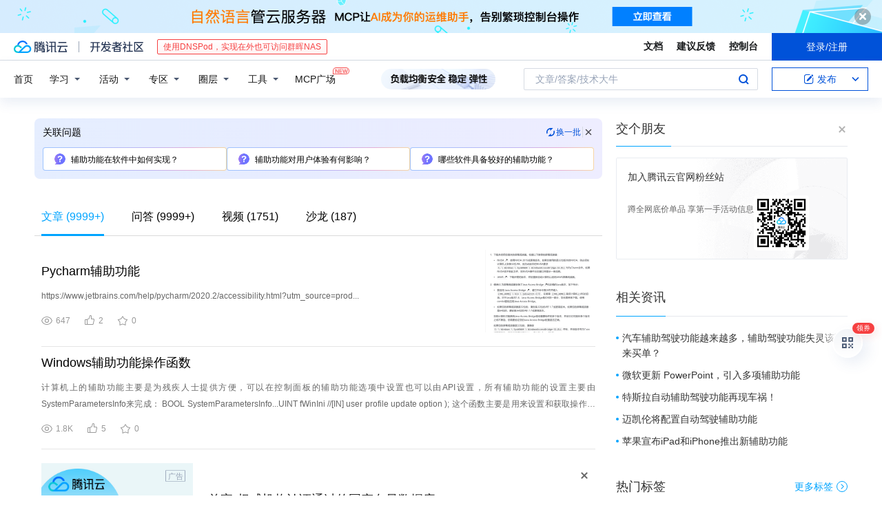

--- FILE ---
content_type: text/html; charset=utf-8
request_url: https://cloud.tencent.com/developer/information/%E8%BE%85%E5%8A%A9%E5%8A%9F%E8%83%BD
body_size: 44437
content:
<!DOCTYPE html><html munual-autotracker-init="" qct-pv-id="GM5RcehhN9P4GMKjIcoNq" qct-ip="3.146.206.64"><head><meta charSet="UTF-8"/><meta http-equiv="X-UA-Compatible" content="IE=edge,chrome=1"/><title>辅助功能 - 腾讯云开发者社区 - 腾讯云</title><meta name="keywords" content="辅助功能"/><meta name="subject" content="空类-空类-空类"/><meta name="subjectTime" content="2018-10-08 12:00:00"/><meta name="description" content="https://www.jetbrains.com/help/pycharm/2020.2/accessibility.html?utm_source=prod..."/><meta name="viewport" content="width=device-width, initial-scale=1.0, maximum-scale=1, viewport-fit=cover"/><meta name="format-detection" content="telephone=no"/><meta name="articleSource" content="P"/><meta name="magicSource" content="N"/><link rel="canonical" href="https://cloud.tencent.com/developer/information/%E8%BE%85%E5%8A%A9%E5%8A%9F%E8%83%BD"/><link rel="stylesheet" href="//cloudcache.tencent-cloud.cn/open_proj/proj_qcloud_v2/gateway/portal/css/global-20209142343.css"/><link rel="stylesheet" href="//cloudcache.tencent-cloud.cn/qcloud/ui/community-pc/build/base/base-202507151730.css"/><link rel="stylesheet" href="//cloudcache.tencent-cloud.cn/qcloud/ui/cloud-community/build/base/base-202511051801.css"/><link rel="stylesheet" href="//cloudcache.tencent-cloud.cn/open_proj/proj_qcloud_v2/community-pc/build/AskDialog/AskDialog-202204021635.css?max_age=31536000"/><link rel="stylesheet" href="//cloudcache.tencent-cloud.cn/open_proj/proj_qcloud_v2/community-pc/build/AskDialog/AskDialog-202204021635.css?max_age=31536000"/><link rel="stylesheet" href="//cloudcache.tencent-cloud.cn/qcloud/ui/community-pc/build/Information/Information-202507151742.css"/><link rel="stylesheet" href="//cloudcache.tencent-cloud.cn/open_proj/proj_qcloud_v2/community/portal/css/markdown-201810241044.css?max_age=31536000"/><link rel="stylesheet" href="//cloudcache.tencent-cloud.cn/open_proj/proj_qcloud_v2/community-pc/build/Sitemap/Sitemap-201903051002.css?max_age=31536000"/><link rel="stylesheet" href="//cloudcache.tencent-cloud.cn/qcloud/draft-master/dist/draft-master-v2.1.26.d4s2ddo9sb.css?max_age=31536000"/><style media="screen">@supports (padding:max(0px)){.set-safe-area .com-main{bottom:calc(max(12px,constant(safe-area-inset-bottom)) + 50px);bottom:calc(max(12px,env(safe-area-inset-bottom)) + 50px)}.set-safe-area .com-main-simple-sec,.set-safe-area .com-main.without-tab-ft,.set-safe-area .com-main.without-ft{bottom:max(12px,constant(safe-area-inset-bottom));bottom:max(12px,env(safe-area-inset-bottom))}.set-safe-area .com-main-sec{bottom:max(12px,constant(safe-area-inset-bottom));bottom:max(12px,env(safe-area-inset-bottom))}.set-safe-area .com-m-footer,.set-safe-area .sa-fixed-btns{bottom:max(12px,constant(safe-area-inset-bottom));bottom:max(12px,env(safe-area-inset-bottom))}.set-safe-area .com-mobile-body{bottom:max(12px,constant(safe-area-inset-bottom));bottom:max(12px,env(safe-area-inset-bottom))}}@supports (padding:max(0px)){.set-safe-area .support-wrap,.set-safe-area div.body{bottom:max(12px,constant(safe-area-inset-bottom));bottom:max(12px,env(safe-area-inset-bottom))}.set-safe-area .com-responsive-no-ft div.body{bottom:max(12px,constant(safe-area-inset-bottom));bottom:max(12px,env(safe-area-inset-bottom))}}.doc-con .J-docShareModal{display: none;} .doc-con .J-docShareCopyTipModalMB{display: none} .with-focus+.com-main-simple-sec, .with-focus+.com-main,.with-focus+.com-body,.with-focus+.qa-body{top:100px} .qa-detail-ask-panel:after{display:none!important;} .sa-fixed-btns .c-btn-weak{background-color: #fff;} .qa-r-editor.draft-editor-host.rno-markdown{height: 290px;overflow-y:auto;} .uc-achievement{line-height:24px;margin-bottom:5px;white-space: initial;overflow:visible;text-overflow:initial} .uc-achievement .uc-achievement-icon{top:0;margin-top:0; .uc-hero+.com-body-main .com-tab .com-tab-item{margin-right: 28px;}</style></head><body style="position:initial"><div id="react-root" class=""><div class="com-mobile-layout pg-info-index com-responsive"><div class="cdc-header is-fixed"><div class="cdc-header__placeholder"></div><div class="cdc-header__inner"><div id="community-top-header-product-container" style="display:block"></div><div class="cdc-header__top"><div class="cdc-header__top-left"><a href="/?from=20060&amp;from_column=20060" target="_blank" class="cdc-header__top-logo"><i>腾讯云</i></a><div class="cdc-header__top-line"></div><a href="/developer" class="cdc-header__top-logo community"><i>开发者社区</i></a><div class="cdc-header__activity"><div id="cloud-header-product-container" style="display:block"></div></div></div><div class="cdc-header__top-operates"><a href="/document/product?from=20702&amp;from_column=20702" target="_blank" class="cdc-header__link">文档</a><a href="/voc/?from=20703&amp;from_column=20703" target="_blank" class="cdc-header__link">建议反馈</a><a href="https://console.cloud.tencent.com?from=20063&amp;from_column=20063" target="_blank" class="cdc-header__link" track-click="{&quot;areaId&quot;:102001,&quot;subAreaId&quot;:1}">控制台</a><div class="cdc-header__account"><div class="cdc-header__account-inner"><button class="cdc-btn cdc-header__account-btn cdc-btn--primary">登录/注册</button></div></div></div></div><div class="cdc-header__bottom"><div class="cdc-header__bottom-nav"><a href="/developer" class="cdc-header__bottom-home">首页</a><div class="cdc-header__nav-list"><div class="cdc-header__nav-item">学习</div><div class="cdc-header__nav-item">活动</div><div class="cdc-header__nav-item">专区</div><div class="cdc-header__nav-item">圈层</div><div class="cdc-header__nav-item">工具</div></div><div class="cdc-header__activity"><a class="cdc-header__activity-tit" href="/developer/mcp" target="_blank" style="position:relative">MCP广场<img src="https://qccommunity.qcloudimg.com/image/new.png" style="position:absolute;width:24px;top:-6px;right:-20px"/></a></div><div id="community-header-product-container" style="display:block"></div></div><div class="cdc-header__bottom-operates"><div class="cdc-header__search"><div class="cdc-search__wrap"><div class="cdc-search"><span class="cdc-search__text">文章/答案/技术大牛</span><button class="cdc-search__btn">搜索<i class="cdc-search__i search"></i></button></div><div class="cdc-search__dropdown"><div class="cdc-search__bar"><input type="text" class="cdc-search__bar-input" placeholder="文章/答案/技术大牛" value=""/><div class="cdc-search__bar-btns"><button class="cdc-search__btn">搜索<i class="cdc-search__i search"></i></button><button class="cdc-search__btn">关闭<i class="cdc-search__i clear"></i></button></div></div></div></div></div><div class="cdc-header__create"><span class="cdc-header__create-btn not-logged"><span class="cdc-svg-icon-con"><span class="cdc-svg-icon" style="line-height:1;color:#0052D9;width:16px;height:16px"><svg width="16" height="16" viewBox="0 0 16 16" fill="currentcolor" xmlns="http://www.w3.org/2000/svg"><path d="M14.2466 12.0145C14.1698 13.6258 12.8381 14.9131 11.2129 14.9131H11.1579H4.0927H4.03772C2.4125 14.9131 1.08014 13.6258 1.00334 12.0145H1V11.8668V4.07213V4.04627V3.89922H1.00334C1.08014 2.28732 2.4125 1 4.03772 1H9.6473V1.00069H10.0786L8.7688 2.10773H8.43888H7.7916H6.37904H4.03772C2.97234 2.10773 2.10445 2.9777 2.10445 4.04629V4.41869V4.4472V6.39498V11.4269V11.4309V11.8668C2.10445 12.9354 2.97234 13.8053 4.03772 13.8053H6.37904H8.87153H11.2129C12.2782 13.8053 13.1461 12.9355 13.1461 11.8668V11.466V11.454V9.5181V6.39364L14.2506 5.3051V11.8668V12.0145H14.2466ZM10.4324 7.15226L9.63146 7.99761C9.36577 8.2693 8.69326 8.95104 8.48066 9.17631C8.26726 9.40288 8.09039 9.58901 7.95061 9.73544C7.81079 9.88188 7.72667 9.96597 7.70083 9.98656C7.63321 10.0488 7.55703 10.1144 7.47022 10.1846C7.38412 10.2542 7.29404 10.3099 7.20063 10.3516C7.10722 10.4007 6.97072 10.459 6.79049 10.5305C6.61028 10.6001 6.42213 10.6676 6.22468 10.7339C6.02792 10.8002 5.84109 10.8571 5.66484 10.9061C5.48795 10.9538 5.3561 10.9863 5.2693 11.0009C5.08977 11.0214 4.96988 10.993 4.90956 10.9168C4.84931 10.8405 4.83276 10.7107 4.85924 10.5312C4.87315 10.4331 4.9043 10.292 4.95468 10.1078C5.00431 9.92297 5.05802 9.7315 5.11431 9.53341C5.1713 9.33526 5.22629 9.15179 5.27926 8.98484C5.33297 8.8179 5.37599 8.7026 5.40978 8.64032C5.44953 8.54357 5.49463 8.45413 5.54495 8.37399C5.59465 8.29379 5.66616 8.20503 5.75965 8.10766C5.79934 8.06588 5.89281 7.96649 6.03988 7.81018C6.18624 7.65311 6.80114 7.02774 7.02104 6.79783L7.75117 6.03524L8.56212 5.1899L10.6345 3.02466L12.5214 4.93874L10.4324 7.15226ZM13.816 3.58581C13.7166 3.68987 13.6272 3.78064 13.5483 3.85883C13.4694 3.93703 13.4006 4.0066 13.3423 4.06686C13.276 4.13643 13.2144 4.19738 13.1561 4.24903L11.2785 2.33569C11.3785 2.24025 11.4965 2.12565 11.6336 1.99115C11.7707 1.85668 11.8854 1.75061 11.9761 1.67242C12.0934 1.57708 12.2133 1.51013 12.3385 1.47109C12.4525 1.43529 12.5644 1.41805 12.6751 1.41876H12.7056C12.7665 1.42139 12.8268 1.42729 12.8851 1.43724C12.8838 1.4366 12.8811 1.43724 12.8798 1.4366C12.8811 1.4366 12.8838 1.4366 12.8851 1.43724C13.1376 1.48428 13.4019 1.62009 13.6265 1.83743C13.7511 1.95871 13.8524 2.09382 13.9259 2.23296C14.0346 2.43834 14.0863 2.65304 14.0763 2.8491C14.0763 2.87294 14.0783 2.89748 14.0783 2.92201C14.0783 3.03529 14.0571 3.14789 14.0154 3.26055C13.9737 3.37314 13.9067 3.48185 13.816 3.58581Z" fill="#0052D9"></path></svg></span></span>发布<span class="cdc-svg-icon-con cdc-header__create-btn-arrow"><span class="cdc-svg-icon" style="line-height:1;color:inherit;width:16px;height:16px"><svg width="16" height="16" viewBox="0 0 16 16" fill="currentcolor" xmlns="http://www.w3.org/2000/svg"><path d="M8.16377 4L9.57798 5.41421L14.5277 10.364L13.1135 11.7782L8.1638 6.829L3.21402 11.7782L1.7998 10.364L8.16377 4Z"></path></svg></span></span></span></div></div></div></div></div><div class="cdc-m-header is-fixed"><div class="cdc-m-header__placeholder"></div><div class="cdc-m-header__inner"><div class="cdc-m-header__main"><div class="cdc-m-header__trigger"></div><div class="cdc-m-header__logo"><i class="cdc-m-header__logo-icon"></i></div><div class="cdc-m-header__search"><i class="cdc-m-header__search-icon"></i></div><div class="cdc-m-header__operate"><span class="cdc-m-header__operate-icon"></span></div></div></div></div><div class="J-body com-body max-width com-mobile-body"><div class="com-3-layout"><div class="layout-main" qct-keywordId="13087" qct-area="关键词聚合页"><div><div class="c-tab-cross"><div class="c-tab-hd"><div class="c-tab-scroll"><ul class="c-tab-ctrl"><li class="c-tab-simple actived"><a href="/developer/information/%E8%BE%85%E5%8A%A9%E5%8A%9F%E8%83%BD-article"><span class="c-tab-tit">文章<span><span> (<!-- -->9999+<!-- -->)</span></span></span></a></li><li class="c-tab-simple"><a href="/developer/information/%E8%BE%85%E5%8A%A9%E5%8A%9F%E8%83%BD-ask"><span class="c-tab-tit">问答<span></span></span></a></li><li class="c-tab-simple"><a href="/developer/information/%E8%BE%85%E5%8A%A9%E5%8A%9F%E8%83%BD-video"><span class="c-tab-tit">视频<span></span></span></a></li><li class="c-tab-simple"><a href="/developer/information/%E8%BE%85%E5%8A%A9%E5%8A%9F%E8%83%BD-salon"><span class="c-tab-tit">沙龙<span></span></span></a></li></ul></div></div></div><div class="pg-info-content"><div class="com-article-panel-list rno-pad-hide" qct-area="相关文章" qct-exposure=""><div qct-click="" qct-exposure="" qct-trace-id="" qct-area="文章-1812986"><section class="com-article-panel" track-click="" track-exposure=""><div class="com-article-panel-body"><div class="com-article-panel-author"><span class="column-wrap"></span></div><h3 class="com-article-panel-title" style="text-overflow:ellipsis;overflow:hidden;white-space:nowrap"><a href="/developer/article/1812986?from=15425&amp;frompage=seopage" trackClick="{&quot;elementId&quot;:3}" target="_blank" hotrep="" class="">Pycharm辅助功能</a></h3><p class="com-article-panel-desc"><a href="/developer/article/1812986?from=15425&amp;frompage=seopage" trackClick="{&quot;elementId&quot;:4}" target="_blank" hotrep="" class="">https://www.jetbrains.com/help/pycharm/2020.2/accessibility.html?utm_source=prod...</a></p><div class="com-operations com-article-panel-operations"><span class="com-opt-link"><i class="com-i-view"></i><span class="text">647</span></span><a href="javascript:;" trackClick="{&quot;elementId&quot;:7}" trackExposure="" hotrep="" class="com-opt-link"><i class="com-i-like"></i><span class="text">2</span></a><a href="javascript:;" trackClick="{&quot;elementId&quot;:8}" trackExposure="" hotrep="" class="com-opt-link"><i class="com-i-bookmark"></i><span class="text">0</span></a></div></div><div class="com-article-panel-object"><a href="/developer/article/1812986?from=15425&amp;frompage=seopage" trackClick="{&quot;elementId&quot;:6}" target="_blank" class="com-media-img" hotrep="" style="background-image:url(https://ask.qcloudimg.com/http-save/yehe-6915208/s2trrpn14m.png?imageView2/2/w/320/h/7000)"></a></div></section></div><div qct-click="" qct-exposure="" qct-trace-id="" qct-area="文章-1358636"><section class="com-article-panel" track-click="" track-exposure=""><div class="com-article-panel-body"><div class="com-article-panel-author"><span class="column-wrap"></span></div><h3 class="com-article-panel-title" style="text-overflow:ellipsis;overflow:hidden;white-space:nowrap"><a href="/developer/article/1358636?from=15425&amp;frompage=seopage" trackClick="{&quot;elementId&quot;:3}" target="_blank" hotrep="" class="">Windows辅助功能操作函数</a></h3><p class="com-article-panel-desc"><a href="/developer/article/1358636?from=15425&amp;frompage=seopage" trackClick="{&quot;elementId&quot;:4}" target="_blank" hotrep="" class="">计算机上的辅助功能主要是为残疾人士提供方便，可以在控制面板的辅助功能选项中设置也可以由API设置，所有辅助功能的设置主要由SystemParametersInfo来完成：
BOOL SystemParametersInfo...UINT fWinIni    //[IN] user profile update option
);
这个函数主要是用来设置和获取操作系统的一些设置(大部分可以通过控制面板来操作).在这里主要介绍有关辅助功能的设置...,当开启了辅助特性后,若在这个时间内没有键盘和鼠标的输入则系统自动将辅助特性关闭(控制面板-辅助功能选项-常规).辅助功能有高亮度显示,声音卫士等。...拖动时只有一个虚拟的边框),可以参考(控制面版-显示-效果-拖动时       显示窗口的内容)
SPI_SETFILTERKEYS
 SPI_GETFILTERKEYS:
 设置和获取,筛选键的设置,参考(辅助功能选项的...(参考控制面版中的辅助特性功能中的鼠标-使用鼠标键)
SPI_GETKEYBOARDSPEED
 SPI_SETKEYBOARDSPEED:
 设置和获取键盘输入的重复率,值只能是0-31(参考控制面版中的键盘</a></p><div class="com-operations com-article-panel-operations"><span class="com-opt-link"><i class="com-i-view"></i><span class="text">1.8K</span></span><a href="javascript:;" trackClick="{&quot;elementId&quot;:7}" trackExposure="" hotrep="" class="com-opt-link"><i class="com-i-like"></i><span class="text">5</span></a><a href="javascript:;" trackClick="{&quot;elementId&quot;:8}" trackExposure="" hotrep="" class="com-opt-link"><i class="com-i-bookmark"></i><span class="text">0</span></a></div></div></section></div><li class="panel-cell"><div id="information-article-content-product-container" style="display:block"></div></li><div class="info-feedback-item"><div class="info-feedback-bar"><div class="info-feedback-cont"><div class="info-feedback-main">您找到你想要的搜索结果了吗？</div><div class="info-feedback-extra"><div class="info-feedback-btns"><div trackClick="{&quot;subAreaId&quot;:2,&quot;elementId&quot;:1}" trackExposure="{&quot;subAreaId&quot;:2,&quot;elementId&quot;:1}" class="info-feedback-btn"><i class="info-feedback-icon icon-smile"></i><span>是的</span></div><div class="info-feedback-btn"><i class="info-feedback-icon icon-sad"></i><span>没有找到</span></div></div></div></div></div></div><div qct-click="" qct-exposure="" qct-trace-id="" qct-area="文章-2568156"><section class="com-article-panel" track-click="" track-exposure=""><div class="com-article-panel-body"><div class="com-article-panel-author"><span class="column-wrap"></span></div><h3 class="com-article-panel-title" style="text-overflow:ellipsis;overflow:hidden;white-space:nowrap"><a href="/developer/article/2568156?from=15425&amp;frompage=seopage" trackClick="{&quot;elementId&quot;:3}" target="_blank" hotrep="" class="">AI智能辅助评标系统功能</a></h3><p class="com-article-panel-desc"><a href="/developer/article/2568156?from=15425&amp;frompage=seopage" trackClick="{&quot;elementId&quot;:4}" target="_blank" hotrep="" class="">智能辅助评标系统是一种基于人工智能（AI）、大数据分析和自动化技术的招投标管理工具，旨在提升评标效率、减少人为干预、确保公平合规。...郑州信源智能辅助评标系统通过评审客观分智能计算、投标文件自动定位、智能辅助验真等功能，实现智能评标，减少专家评标的工作量，投标文件定位难、资格审查难度大等难题，有效提升工作效率，降低评审风险，部分功能如下...：1、智能辅助审核基于大模型的理解能力，系统可以在信息繁琐的审核点设置审核规则，实现智能辅助审核，以供应商注册审核为例，供应商审核需要花费大量时间进行供应商的资质证照审核，由于供应商不按规定上传相关材料和填写相关内容...投标文件智能解析投标文件解析是智能评标的基础，主要是基于NLP和OCR技术，对投标文件的标题、文本、表格、图片进行分类解析，然后基于属性实体抽取对投标文件中关键的信息进行结构化提取，实现投标文件自动定位、结构化信息提取的功能...⑤技术标智能评审基于投标文件解析和自动定位功能，结合大模型的文本理解能力，实现对技术评分项的自动总结摘要和关键信息提取，辅助专家快速阅读，提高评审效率。</a></p><div class="com-operations com-article-panel-operations"><span class="com-opt-link"><i class="com-i-view"></i><span class="text">534</span></span><a href="javascript:;" trackClick="{&quot;elementId&quot;:7}" trackExposure="" hotrep="" class="com-opt-link"><i class="com-i-like"></i><span class="text">1</span></a><a href="javascript:;" trackClick="{&quot;elementId&quot;:8}" trackExposure="" hotrep="" class="com-opt-link"><i class="com-i-bookmark"></i><span class="text">0</span></a></div></div></section></div><div qct-click="" qct-exposure="" qct-trace-id="" qct-area="文章-2204238"><section class="com-article-panel" track-click="" track-exposure=""><div class="com-article-panel-body"><div class="com-article-panel-author"><span class="column-wrap"></span></div><h3 class="com-article-panel-title" style="text-overflow:ellipsis;overflow:hidden;white-space:nowrap"><a href="/developer/article/2204238?from=15425&amp;frompage=seopage" trackClick="{&quot;elementId&quot;:3}" target="_blank" hotrep="" class="">振弦采集模块辅助功能寄存器</a></h3><p class="com-article-panel-desc"><a href="/developer/article/2204238?from=15425&amp;frompage=seopage" trackClick="{&quot;elementId&quot;:4}" target="_blank" hotrep="" class="">河北稳控科技振弦采集模块辅助功能寄存器1.频率值模拟量输出VMXXX（仅 VM501、 VM511） 模块支持将当前实时频率值以模拟量形式从管脚输出，模拟量有电流和电压两种输出形式。...为了使用此功能，需要将辅助功能寄存器 AUX.[0]设置为 1， 并且设置模拟量所代表的频率值范围， DAO_TH.[15:8]为频率上限， DAO_TH.[7:0]为频率下限，此寄存器默认值为 0x2100...此功能会将传感器返回信号中幅值较低的信号一并滤除，仅适用于传感器返回信号较强的情况，可一定程度上提高信号采样质量。 传感器返回信号较弱时启用此功能会导致无法采样到频率数据。注：此功能在下次启动时生效。...通过将寄存器 AUX.[2]设置为为 1 使能此功能。 当启用此功能时，读数模块会在激励前抑制钢弦的振动并等待振动完全停止。...设置 AUX.[3]为 1 启用此功能，设置为 0 关闭此功能。</a></p><div class="com-operations com-article-panel-operations"><span class="com-opt-link"><i class="com-i-view"></i><span class="text">579</span></span><a href="javascript:;" trackClick="{&quot;elementId&quot;:7}" trackExposure="" hotrep="" class="com-opt-link"><i class="com-i-like"></i><span class="text">7</span></a><a href="javascript:;" trackClick="{&quot;elementId&quot;:8}" trackExposure="" hotrep="" class="com-opt-link"><i class="com-i-bookmark"></i><span class="text">0</span></a></div></div><div class="com-article-panel-object"><a href="/developer/article/2204238?from=15425&amp;frompage=seopage" trackClick="{&quot;elementId&quot;:6}" target="_blank" class="com-media-img" hotrep="" style="background-image:url(https://developer.qcloudimg.com/http-save/yehe-admin/8110842ac2aaba21a0db504d0e4ca76d.jpg?imageView2/2/w/320/h/7000)"></a></div></section></div><div qct-click="" qct-exposure="" qct-trace-id="" qct-area="文章-1171993"><section class="com-article-panel" track-click="" track-exposure=""><div class="com-article-panel-body"><div class="com-article-panel-author"><span class="column-wrap"></span></div><h3 class="com-article-panel-title" style="text-overflow:ellipsis;overflow:hidden;white-space:nowrap"><a href="/developer/article/1171993?from=15425&amp;frompage=seopage" trackClick="{&quot;elementId&quot;:3}" target="_blank" hotrep="" class="">Android辅助功能原理与基本使用详解-AccessibilityService</a></h3><p class="com-article-panel-desc"><a href="/developer/article/1171993?from=15425&amp;frompage=seopage" trackClick="{&quot;elementId&quot;:4}" target="_blank" hotrep="" class="">辅助功能原理与基本使用详解
本文主要介绍辅助功能的使用
辅助功能基本原理
辅助功能基本配置和框架搭建
辅助功能实战解析
一、辅助功能基本原理
  辅助功能（AccessibilityService）其实是一个...从开发者的角度看，其实就是提供两种功能：查找界面元素，实现模拟点击。实现一个辅助功能服务要求继承AccessibilityService类并实现它的抽象方法。...，开启辅助功能服务
  完成上面配置之后，辅助功能服务就注册成功了，在系统辅助功能页面就能找到这个服务，但是默认是关闭的，也就是说，这个服务要开始为我们服务，还需要去系统界面开启那个开关。...下面是跳转到辅助功能页面的代码，跳转过去之后，手动点击开关按钮。开关打开之后，这个辅助功能服务就开始工作了，系统开始回调onAccessibilityEvent方法。...三、辅助功能实战解析
实现界面自动点击操作，动画有点模糊，将就看吧
?</a></p><div class="com-operations com-article-panel-operations"><span class="com-opt-link"><i class="com-i-view"></i><span class="text">2.3K</span></span><a href="javascript:;" trackClick="{&quot;elementId&quot;:7}" trackExposure="" hotrep="" class="com-opt-link"><i class="com-i-like"></i><span class="text">0</span></a><a href="javascript:;" trackClick="{&quot;elementId&quot;:8}" trackExposure="" hotrep="" class="com-opt-link"><i class="com-i-bookmark"></i><span class="text">0</span></a></div></div><div class="com-article-panel-object"><a href="/developer/article/1171993?from=15425&amp;frompage=seopage" trackClick="{&quot;elementId&quot;:6}" target="_blank" class="com-media-img" hotrep="" style="background-image:url(https://ask.qcloudimg.com/http-save/yehe-1155943/ljhlxqho46.png?imageView2/2/w/320/h/7000)"></a></div></section></div><div qct-click="" qct-exposure="" qct-trace-id="" qct-area="文章-1557316"><section class="com-article-panel" track-click="" track-exposure=""><div class="com-article-panel-body"><div class="com-article-panel-author"><span class="column-wrap"></span></div><h3 class="com-article-panel-title" style="text-overflow:ellipsis;overflow:hidden;white-space:nowrap"><a href="/developer/article/1557316?from=15425&amp;frompage=seopage" trackClick="{&quot;elementId&quot;:3}" target="_blank" hotrep="" class="">事件中心 - 解耦核心业务与辅助功能</a></h3><p class="com-article-panel-desc"><a href="/developer/article/1557316?from=15425&amp;frompage=seopage" trackClick="{&quot;elementId&quot;:4}" target="_blank" hotrep="" class="">随着业务的不断发展，原来融入在业务系统主流程中的辅助功能越来越多，每次增加新的逻辑，都要修改主干流程，比如发送微信服务号消息，发送邮件提醒等。...这种做法，让主干流程和辅助功能耦合太紧密，很容易在修改辅助功能的时候，导致主干流程的bug。...本文介绍利用事件中心，让主干流程专注于业务核心，其他辅助功能会通过监听事件中心来实现，大大解耦了核心业务和辅助逻辑。</a></p><div class="com-operations com-article-panel-operations"><span class="com-opt-link"><i class="com-i-view"></i><span class="text">1.7K</span></span><a href="javascript:;" trackClick="{&quot;elementId&quot;:7}" trackExposure="" hotrep="" class="com-opt-link"><i class="com-i-like"></i><span class="text">1</span></a><a href="javascript:;" trackClick="{&quot;elementId&quot;:8}" trackExposure="" hotrep="" class="com-opt-link"><i class="com-i-bookmark"></i><span class="text">0</span></a></div></div></section></div><div qct-click="" qct-exposure="" qct-trace-id="" qct-area="文章-1013294"><section class="com-article-panel" track-click="" track-exposure=""><div class="com-article-panel-body"><div class="com-article-panel-author"><span class="column-wrap"></span></div><h3 class="com-article-panel-title" style="text-overflow:ellipsis;overflow:hidden;white-space:nowrap"><a href="/developer/article/1013294?from=15425&amp;frompage=seopage" trackClick="{&quot;elementId&quot;:3}" target="_blank" hotrep="" class="">Android辅助功能原理与基本使用详解-AccessibilityService</a></h3><p class="com-article-panel-desc"><a href="/developer/article/1013294?from=15425&amp;frompage=seopage" trackClick="{&quot;elementId&quot;:4}" target="_blank" hotrep="" class="">辅助功能原理与基本使用详解
一、辅助功能基本原理
  辅助功能（AccessibilityService）其实是一个Android系统提供给的一种服务，本身是继承Service类的。...从开发者的角度看，其实就是提供两种功能：查找界面元素，实现模拟点击。实现一个辅助功能服务要求继承AccessibilityService类并实现它的抽象方法。...，开启辅助功能服务
  完成上面配置之后，辅助功能服务就注册成功了，在系统辅助功能页面就能找到这个服务，但是默认是关闭的，也就是说，这个服务要开始为我们服务，还需要去系统界面开启那个开关。...下面是跳转到辅助功能页面的代码，跳转过去之后，手动点击开关按钮。开关打开之后，这个辅助功能服务就开始工作了，系统开始回调onAccessibilityEvent方法。...三、辅助功能实战解析
实现界面自动点击操作，动画有点模糊，将就看吧
?</a></p><div class="com-operations com-article-panel-operations"><span class="com-opt-link"><i class="com-i-view"></i><span class="text">7.5K</span></span><a href="javascript:;" trackClick="{&quot;elementId&quot;:7}" trackExposure="" hotrep="" class="com-opt-link"><i class="com-i-like"></i><span class="text">8</span></a><a href="javascript:;" trackClick="{&quot;elementId&quot;:8}" trackExposure="" hotrep="" class="com-opt-link"><i class="com-i-bookmark"></i><span class="text">1</span></a></div></div><div class="com-article-panel-object"><a href="/developer/article/1013294?from=15425&amp;frompage=seopage" trackClick="{&quot;elementId&quot;:6}" target="_blank" class="com-media-img" hotrep="" style="background-image:url(https://ask.qcloudimg.com/http-save/yehe-1155943/krpox9tjax.png?imageView2/2/w/320/h/7000)"></a></div></section></div><div qct-click="" qct-exposure="" qct-trace-id="" qct-area="文章-2069700"><section class="com-article-panel" track-click="" track-exposure=""><div class="com-article-panel-body"><div class="com-article-panel-author"><span class="column-wrap"></span></div><h3 class="com-article-panel-title" style="text-overflow:ellipsis;overflow:hidden;white-space:nowrap"><a href="/developer/article/2069700?from=15425&amp;frompage=seopage" trackClick="{&quot;elementId&quot;:3}" target="_blank" hotrep="" class="">UI Browser Mac (Apple辅助功能和GUI脚本助手)</a></h3><p class="com-article-panel-desc"><a href="/developer/article/2069700?from=15425&amp;frompage=seopage" trackClick="{&quot;elementId&quot;:4}" target="_blank" hotrep="" class="">它为你带来的都是即安全又方便使用的功能呢，UI浏览器是Apple的辅助功能和AppleScript GUI脚本技术的最终助手。...id=MjU2NjEmXyYyNy4xODYuMTI0LjQ%3D功能介绍辅助功能和GUI脚本的终极助手PFiddlesoft具有探索，监视和控制Macintosh计算机上运行的应用程序的图形用户界面的无与伦比的经验...现在，自2003年以来，PFiddlesoft通过UI浏览器在macOS上为我们提供了专业知识，UI浏览器是一种支持Apple的辅助功能和GUI脚本技术的实用程序。</a></p><div class="com-operations com-article-panel-operations"><span class="com-opt-link"><i class="com-i-view"></i><span class="text">2K</span></span><a href="javascript:;" trackClick="{&quot;elementId&quot;:7}" trackExposure="" hotrep="" class="com-opt-link"><i class="com-i-like"></i><span class="text">2</span></a><a href="javascript:;" trackClick="{&quot;elementId&quot;:8}" trackExposure="" hotrep="" class="com-opt-link"><i class="com-i-bookmark"></i><span class="text">0</span></a></div></div><div class="com-article-panel-object"><a href="/developer/article/2069700?from=15425&amp;frompage=seopage" trackClick="{&quot;elementId&quot;:6}" target="_blank" class="com-media-img" hotrep="" style="background-image:url(https://ask.qcloudimg.com/http-save/9906753/a2523aab70955f4bae4e1adbe8e07fd0.jpeg?imageView2/2/w/320/h/7000)"></a></div></section></div><div qct-click="" qct-exposure="" qct-trace-id="" qct-area="文章-1797043"><section class="com-article-panel" track-click="" track-exposure=""><div class="com-article-panel-body"><div class="com-article-panel-author"><span class="column-wrap"></span></div><h3 class="com-article-panel-title" style="text-overflow:ellipsis;overflow:hidden;white-space:nowrap"><a href="/developer/article/1797043?from=15425&amp;frompage=seopage" trackClick="{&quot;elementId&quot;:3}" target="_blank" hotrep="" class="">Dyno-queues 分布式延迟队列 之 辅助功能</a></h3><p class="com-article-panel-desc"><a href="/developer/article/1797043?from=15425&amp;frompage=seopage" trackClick="{&quot;elementId&quot;:4}" target="_blank" hotrep="" class="">Dyno-queues 分布式延迟队列 之 辅助功能
目录
Dyno-queues 分布式延迟队列 之 辅助功能
0x00 摘要
0x01 前文回顾
0x2 Ack机制
2.1 加入Un-ack集合
2.2...本文介绍一些辅助功能，有了这些功能可以让系统更加完善。</a></p><div class="com-operations com-article-panel-operations"><span class="com-opt-link"><i class="com-i-view"></i><span class="text">581</span></span><a href="javascript:;" trackClick="{&quot;elementId&quot;:7}" trackExposure="" hotrep="" class="com-opt-link"><i class="com-i-like"></i><span class="text">3</span></a><a href="javascript:;" trackClick="{&quot;elementId&quot;:8}" trackExposure="" hotrep="" class="com-opt-link"><i class="com-i-bookmark"></i><span class="text">0</span></a></div></div><div class="com-article-panel-object"><a href="/developer/article/1797043?from=15425&amp;frompage=seopage" trackClick="{&quot;elementId&quot;:6}" target="_blank" class="com-media-img" hotrep="" style="background-image:url(https://ask.qcloudimg.com/http-save/yehe-7731142/yrkm4ub5s2.png?imageView2/2/w/320/h/7000)"></a></div></section></div><div qct-click="" qct-exposure="" qct-trace-id="" qct-area="文章-2153015"><section class="com-article-panel" track-click="" track-exposure=""><div class="com-article-panel-body"><div class="com-article-panel-author"><span class="column-wrap"></span></div><h3 class="com-article-panel-title" style="text-overflow:ellipsis;overflow:hidden;white-space:nowrap"><a href="/developer/article/2153015?from=15425&amp;frompage=seopage" trackClick="{&quot;elementId&quot;:3}" target="_blank" hotrep="" class="">Spring Boot辅助功能之内嵌服务器【Tom Cat】</a></h3><p class="com-article-panel-desc"><a href="/developer/article/2153015?from=15425&amp;frompage=seopage" trackClick="{&quot;elementId&quot;:4}" target="_blank" hotrep="" class="">更轻量级，负载性能远不及tomcat
 undertow          undertow，负载性能勉强跑赢tomcat
 
3、小结
  3.1 内嵌Tomcat服务器是SpringBoot辅助功能之一</a></p><div class="com-operations com-article-panel-operations"><span class="com-opt-link"><i class="com-i-view"></i><span class="text">2K</span></span><a href="javascript:;" trackClick="{&quot;elementId&quot;:7}" trackExposure="" hotrep="" class="com-opt-link"><i class="com-i-like"></i><span class="text">1</span></a><a href="javascript:;" trackClick="{&quot;elementId&quot;:8}" trackExposure="" hotrep="" class="com-opt-link"><i class="com-i-bookmark"></i><span class="text">0</span></a></div></div><div class="com-article-panel-object"><a href="/developer/article/2153015?from=15425&amp;frompage=seopage" trackClick="{&quot;elementId&quot;:6}" target="_blank" class="com-media-img" hotrep="" style="background-image:url(https://ask.qcloudimg.com/http-save/yehe-10074098/9adee9d953c242a22150c2ae9dd6f1e6.png?imageView2/2/w/320/h/7000)"></a></div></section></div><div qct-click="" qct-exposure="" qct-trace-id="" qct-area="文章-2428932"><section class="com-article-panel" track-click="" track-exposure=""><div class="com-article-panel-body"><div class="com-article-panel-author"><span class="column-wrap"></span></div><h3 class="com-article-panel-title" style="text-overflow:ellipsis;overflow:hidden;white-space:nowrap"><a href="/developer/article/2428932?from=15425&amp;frompage=seopage" trackClick="{&quot;elementId&quot;:3}" target="_blank" hotrep="" class="">『凑数功能巅峰之作』新版本的凑数功能，由chatGPT辅助完成（源码公开）</a></h3><p class="com-article-panel-desc"><a href="/developer/article/2428932?from=15425&amp;frompage=seopage" trackClick="{&quot;elementId&quot;:4}" target="_blank" hotrep="" class="">今天在一个OFFICE大伽群里翻阅聊天记录，有群友说喜爱方方格子，因为它里面的凑数功能，自己写不出来，所以爱上现成的。...在Excel催化剂第31波时，已经推出了凑数功能，当时也引用了香川老师的算法，因为不懂得怎么改C#的算法，索性带上了一个xlam文件，然后自定义函数时调用xlam文件里的VBA函数。...当然今年在重构Excel催化剂的安装程序时，笔者也顺带改造了这个凑数功能，好奇心的驱动下，问了下chatGPT，得到了核心算法，效果非常出众。...最新版的自定义函数，可以在Excel催化剂插件功能区左侧下拉更新。</a></p><div class="com-operations com-article-panel-operations"><span class="com-opt-link"><i class="com-i-view"></i><span class="text">490</span></span><a href="javascript:;" trackClick="{&quot;elementId&quot;:7}" trackExposure="" hotrep="" class="com-opt-link"><i class="com-i-like"></i><span class="text">1</span></a><a href="javascript:;" trackClick="{&quot;elementId&quot;:8}" trackExposure="" hotrep="" class="com-opt-link"><i class="com-i-bookmark"></i><span class="text">0</span></a></div></div><div class="com-article-panel-object"><a href="/developer/article/2428932?from=15425&amp;frompage=seopage" trackClick="{&quot;elementId&quot;:6}" target="_blank" class="com-media-img" hotrep="" style="background-image:url(https://developer.qcloudimg.com/http-save/yehe-1017771/ce38528312d2e88aaef4fdf4af124df9.jpg?imageView2/2/w/320/h/7000)"></a></div></section></div><div qct-click="" qct-exposure="" qct-trace-id="" qct-area="文章-2370612"><section class="com-article-panel" track-click="" track-exposure=""><div class="com-article-panel-body"><div class="com-article-panel-author"><span class="column-wrap"></span></div><h3 class="com-article-panel-title" style="text-overflow:ellipsis;overflow:hidden;white-space:nowrap"><a href="/developer/article/2370612?from=15425&amp;frompage=seopage" trackClick="{&quot;elementId&quot;:3}" target="_blank" hotrep="" class="">如何利用好 IntelliJ IDEA 的调试功能辅助代码调试</a></h3><p class="com-article-panel-desc"><a href="/developer/article/2370612?from=15425&amp;frompage=seopage" trackClick="{&quot;elementId&quot;:4}" target="_blank" hotrep="" class="">文章目录
调试的重要性
配置断点
启动调试
利用 IntelliJ IDEA 的调试功能
观察变量和表达式
单步执行和逐级跳转
查看调用栈
条件断点
监视变量
远程调试
使用断点条件和日志
调试最佳实践...总结
 欢迎来到Java学习路线专栏~如何利用好 IntelliJ IDEA 的调试功能辅助代码调试
 
☆* o(≧▽≦)o *☆嗨~我是IT·陈寒
✨博客主页：IT·陈寒的博客
该系列文章专栏：Java...本文将介绍如何充分利用 IntelliJ IDEA 的调试功能来辅助你的代码调试工作。
调试的重要性
在开始探讨 IntelliJ IDEA 的调试功能之前，让我们先明确一下调试的重要性。...接下来，我们将探讨如何有效地使用 IntelliJ IDEA 的调试功能。
利用 IntelliJ IDEA 的调试功能
观察变量和表达式
在调试模式下，你可以查看变量的当前值以及表达式的计算结果。...通过本文介绍的基本调试功能，包括设置断点、单步执行、查看变量、观察调用栈等，你可以更好地理解和掌握 IntelliJ IDEA 的调试功能。</a></p><div class="com-operations com-article-panel-operations"><span class="com-opt-link"><i class="com-i-view"></i><span class="text">1.6K</span></span><a href="javascript:;" trackClick="{&quot;elementId&quot;:7}" trackExposure="" hotrep="" class="com-opt-link"><i class="com-i-like"></i><span class="text">1</span></a><a href="javascript:;" trackClick="{&quot;elementId&quot;:8}" trackExposure="" hotrep="" class="com-opt-link"><i class="com-i-bookmark"></i><span class="text">0</span></a></div></div><div class="com-article-panel-object"><a href="/developer/article/2370612?from=15425&amp;frompage=seopage" trackClick="{&quot;elementId&quot;:6}" target="_blank" class="com-media-img" hotrep="" style="background-image:url(https://developer.qcloudimg.com/http-save/yehe-3516816/45ec30e8f82ec08faf171f3b0073c07e.png?imageView2/2/w/320/h/7000)"></a></div></section></div><div qct-click="" qct-exposure="" qct-trace-id="" qct-area="文章-1865000"><section class="com-article-panel" track-click="" track-exposure=""><div class="com-article-panel-body"><div class="com-article-panel-author"><span class="column-wrap"></span></div><h3 class="com-article-panel-title" style="text-overflow:ellipsis;overflow:hidden;white-space:nowrap"><a href="/developer/article/1865000?from=15425&amp;frompage=seopage" trackClick="{&quot;elementId&quot;:3}" target="_blank" hotrep="" class="">个人永久性免费-Excel催化剂功能第109波-日期输入辅助功能增强</a></h3><p class="com-article-panel-desc"><a href="/developer/article/1865000?from=15425&amp;frompage=seopage" trackClick="{&quot;elementId&quot;:4}" target="_blank" hotrep="" class="">在Excel催化剂过往的功能中，已经对数据录入进行了许多的功能性增强，唯独对日期格式的输入这个容易出错，且容易录入不规范的内容进行辅助，本篇重新开发了可在Excel中使用的日期控件，使日期输入的操作，在...之前已经对Excel原生数据有效性验证增强，录入多级层级结构数据进行联动处理、文本输入模糊匹配参照内容，避免手动录入时的数据质量差的问题，作了几大功能开发。...：快速录入窗体辅助录入】等文章。...Excel催化剂日期录入辅助增强
因以上的日期录入效率及录入准确性的问题，很有必要使用一些插件技术，让日期录入更准确。...功能入口，放到【数据录入】菜单上。

使用方法
先简单说明下一些可配置的地方，再直接上视频直观演示（视频有部分效果未能展示到，后期重新开发的。）</a></p><div class="com-operations com-article-panel-operations"><span class="com-opt-link"><i class="com-i-view"></i><span class="text">1.2K</span></span><a href="javascript:;" trackClick="{&quot;elementId&quot;:7}" trackExposure="" hotrep="" class="com-opt-link"><i class="com-i-like"></i><span class="text">2</span></a><a href="javascript:;" trackClick="{&quot;elementId&quot;:8}" trackExposure="" hotrep="" class="com-opt-link"><i class="com-i-bookmark"></i><span class="text">0</span></a></div></div><div class="com-article-panel-object"><a href="/developer/article/1865000?from=15425&amp;frompage=seopage" trackClick="{&quot;elementId&quot;:6}" target="_blank" class="com-media-img" hotrep="" style="background-image:url(https://ask.qcloudimg.com/http-save/yehe-1017771/41c2feed225ff0fbcf3ef7cffaa1893c.png?imageView2/2/w/320/h/7000)"></a></div></section></div><div qct-click="" qct-exposure="" qct-trace-id="" qct-area="文章-2082964"><section class="com-article-panel" track-click="" track-exposure=""><div class="com-article-panel-body"><div class="com-article-panel-author"><span class="column-wrap"></span></div><h3 class="com-article-panel-title" style="text-overflow:ellipsis;overflow:hidden;white-space:nowrap"><a href="/developer/article/2082964?from=15425&amp;frompage=seopage" trackClick="{&quot;elementId&quot;:3}" target="_blank" hotrep="" class="">辅助驾驶故障造成车祸，车主负全责，这功能还敢用吗？</a></h3><p class="com-article-panel-desc"><a href="/developer/article/2082964?from=15425&amp;frompage=seopage" trackClick="{&quot;elementId&quot;:4}" target="_blank" hotrep="" class="">肇事车主王先生对红星新闻表示，事发时他正使用电动车的LCC（车道居中辅助）功能，但该功能没能识别前方的人和车，在撞击发生前没有任何警告，而自己因为在辅助驾驶状态下跑神没有做出应对，最终酿成车祸。...邓先生在社交媒体上称：“撞击前车辆毫无减速，碰撞预警提示或者紧急制动的迹象……我认为辅助驾驶功能存在致命的安全隐患。”
车祸频发，车主们还能放心把性命攸关的大事交给辅助驾驶系统吗？...这次事故的争议核心LCC（车道居中辅助），是一个能帮助车辆在车道正中间行驶的功能。在有清晰车道线的道路上，如果车辆偏离车道中心，系统会自动施加转向辅助力使车辆回正以保证行车安全。...也就是说，依据现行法律，因辅助驾驶功能失灵造成的交通事故，驾驶人虽然承担责任，但可以向车企追偿。...约书亚生前的社交网站照片 | Facebook
特斯拉随后发布的事件声明强调了Autopilot功能并不完美，依然需要车主随时接管，撇清了公司的责任：Autopilot“是一项辅助功能，要求你的手始终放在方向盘上</a></p><div class="com-operations com-article-panel-operations"><span class="com-opt-link"><i class="com-i-view"></i><span class="text">671</span></span><a href="javascript:;" trackClick="{&quot;elementId&quot;:7}" trackExposure="" hotrep="" class="com-opt-link"><i class="com-i-like"></i><span class="text">1</span></a><a href="javascript:;" trackClick="{&quot;elementId&quot;:8}" trackExposure="" hotrep="" class="com-opt-link"><i class="com-i-bookmark"></i><span class="text">0</span></a></div></div><div class="com-article-panel-object"><a href="/developer/article/2082964?from=15425&amp;frompage=seopage" trackClick="{&quot;elementId&quot;:6}" target="_blank" class="com-media-img" hotrep="" style="background-image:url(https://ask.qcloudimg.com/http-save/yehe-2194270/18738caa3cf0999bdd62bb117f9c4b03.png?imageView2/2/w/320/h/7000)"></a></div></section></div><div qct-click="" qct-exposure="" qct-trace-id="" qct-area="文章-1485280"><section class="com-article-panel" track-click="" track-exposure=""><div class="com-article-panel-body"><div class="com-article-panel-author"><span class="column-wrap"></span></div><h3 class="com-article-panel-title" style="text-overflow:ellipsis;overflow:hidden;white-space:nowrap"><a href="/developer/article/1485280?from=15425&amp;frompage=seopage" trackClick="{&quot;elementId&quot;:3}" target="_blank" hotrep="" class="">Android：AccessibilityService辅助功能基础使用(附微信抢红包教程)</a></h3><p class="com-article-panel-desc"><a href="/developer/article/1485280?from=15425&amp;frompage=seopage" trackClick="{&quot;elementId&quot;:4}" target="_blank" hotrep="" class="">辅助功能（AccessibilityService）是一个Android系统提供的一种服务，继承自Service类。...官方文档
这个系统功能主要为一些残障人士用户设计，他们由于各种原因比如视力、年龄、身体等因素导致使用Android设备困难。...但是很多android开发者用这个功能来做一些不正常的操作，当然这种极客精神，只要不非法，我不认为是错误的。
开始使用
AccessibilityService使用非常非常简单。...例如我们现在要利用辅助点击做app的自动安装功能，取值com.android.packageinstaller。如果只关注微信发出的事件，那么取值com.tencent.mm。...true
处理监听到的事件
前面就是使用辅助类的全部了，怎么样，是不是很简单？</a></p><div class="com-operations com-article-panel-operations"><span class="com-opt-link"><i class="com-i-view"></i><span class="text">7K</span></span><a href="javascript:;" trackClick="{&quot;elementId&quot;:7}" trackExposure="" hotrep="" class="com-opt-link"><i class="com-i-like"></i><span class="text">2</span></a><a href="javascript:;" trackClick="{&quot;elementId&quot;:8}" trackExposure="" hotrep="" class="com-opt-link"><i class="com-i-bookmark"></i><span class="text">0</span></a></div></div></section></div><div qct-click="" qct-exposure="" qct-trace-id="" qct-area="文章-2204946"><section class="com-article-panel" track-click="" track-exposure=""><div class="com-article-panel-body"><div class="com-article-panel-author"><span class="column-wrap"></span></div><h3 class="com-article-panel-title" style="text-overflow:ellipsis;overflow:hidden;white-space:nowrap"><a href="/developer/article/2204946?from=15425&amp;frompage=seopage" trackClick="{&quot;elementId&quot;:3}" target="_blank" hotrep="" class="">振弦采集模块辅助功能寄存器之低功耗休眠</a></h3><p class="com-article-panel-desc"><a href="/developer/article/2204946?from=15425&amp;frompage=seopage" trackClick="{&quot;elementId&quot;:4}" target="_blank" hotrep="" class="">振弦采集模块辅助功能寄存器之低功耗休眠图片在收到休眠指令后，完成当次测量后立即进入低功耗的休眠模式，休眠模式下， VDD 电流可降至 1mA 左右，当收到数字接口任意数据后自动唤醒。...此功能会使硬件看门狗失效，存在模块意外死机（受到强电磁干扰或者电压不稳定、参数设置错误等）而无法自动复位恢复的隐患。...设置 AUX.[4]为 1 启用此功能，设置为 0 关闭此功能， 开启此功能后必须重新启动方可生效。...一次休眠与唤醒的流程如下：（ 1）使用任意通讯协议，向系统功能寄存器 SYS_FUN 发送指令码 0x06 或者使用专用字符串指令$SLEP\r\n。...图片SFC 辅助测频SFC（ Smart Frequency capture）是 SF3.50 增加的新功能，此辅助功能可在测频失败时对采样数据进行分析，获取最大可能的频率值，然后进一步扫频确认得到最终频率数据</a></p><div class="com-operations com-article-panel-operations"><span class="com-opt-link"><i class="com-i-view"></i><span class="text">658</span></span><a href="javascript:;" trackClick="{&quot;elementId&quot;:7}" trackExposure="" hotrep="" class="com-opt-link"><i class="com-i-like"></i><span class="text">2</span></a><a href="javascript:;" trackClick="{&quot;elementId&quot;:8}" trackExposure="" hotrep="" class="com-opt-link"><i class="com-i-bookmark"></i><span class="text">0</span></a></div></div><div class="com-article-panel-object"><a href="/developer/article/2204946?from=15425&amp;frompage=seopage" trackClick="{&quot;elementId&quot;:6}" target="_blank" class="com-media-img" hotrep="" style="background-image:url(https://developer.qcloudimg.com/http-save/yehe-admin/2e06e861b8e03b8f02bb86041199e02d.jpg?imageView2/2/w/320/h/7000)"></a></div></section></div><div qct-click="" qct-exposure="" qct-trace-id="" qct-area="文章-1594736"><section class="com-article-panel" track-click="" track-exposure=""><div class="com-article-panel-body"><div class="com-article-panel-author"><span class="column-wrap"></span></div><h3 class="com-article-panel-title" style="text-overflow:ellipsis;overflow:hidden;white-space:nowrap"><a href="/developer/article/1594736?from=15425&amp;frompage=seopage" trackClick="{&quot;elementId&quot;:3}" target="_blank" hotrep="" class="">-辅助函数</a></h3><p class="com-article-panel-desc"><a href="/developer/article/1594736?from=15425&amp;frompage=seopage" trackClick="{&quot;elementId&quot;:4}" target="_blank" hotrep="" class="">辅助函数
顾名思义，帮助程序可以帮助您完成任务。每个帮助文件只是特定类别中功能的集合。...与CodeIgniter中的大多数其他系统不同，辅助程序不是以面向对象的格式编写的。它们是简单的程序功能。每个助手功能执行一项特定任务，而不依赖于其他功能。...在我们的控制器内，我们可以使用以下命令为我们加载帮助程序：
helper('Modules\Blog\blog');
注解
以这种方式加载的文件中的功能未真正命名空间。...如果您需要做的就是向现有的助手添加一些功能-可能添加一个或两个功能，或者更改特定助手功能的运行方式-那么用您的版本替换整个助手就太过头了。在这种情况下，最好简单地“扩展”助手。...注解
术语“扩展”被宽松地使用，因为助手功能是过程性的和离散的，并且不能在传统的程序意义上进行扩展。在后台，这使您能够添加或替换助手提供的功能。</a></p><div class="com-operations com-article-panel-operations"><span class="com-opt-link"><i class="com-i-view"></i><span class="text">2.3K</span></span><a href="javascript:;" trackClick="{&quot;elementId&quot;:7}" trackExposure="" hotrep="" class="com-opt-link"><i class="com-i-like"></i><span class="text">2</span></a><a href="javascript:;" trackClick="{&quot;elementId&quot;:8}" trackExposure="" hotrep="" class="com-opt-link"><i class="com-i-bookmark"></i><span class="text">0</span></a></div></div></section></div><div qct-click="" qct-exposure="" qct-trace-id="" qct-area="文章-2062350"><section class="com-article-panel" track-click="" track-exposure=""><div class="com-article-panel-body"><div class="com-article-panel-author"><span class="column-wrap"></span></div><h3 class="com-article-panel-title" style="text-overflow:ellipsis;overflow:hidden;white-space:nowrap"><a href="/developer/article/2062350?from=15425&amp;frompage=seopage" trackClick="{&quot;elementId&quot;:3}" target="_blank" hotrep="" class="">mapstate辅助函数(辅助函数是什么)</a></h3><p class="com-article-panel-desc"><a href="/developer/article/2062350?from=15425&amp;frompage=seopage" trackClick="{&quot;elementId&quot;:4}" target="_blank" hotrep="" class="">为了解决这个问题，我们可以使用 mapState 辅助函数帮助我们生成计算属性，让你少按几次键：
 mapState是什么?
  ...表面意思:mapState是state的辅助函数.这么说可能很难理解
  抽象形容:mapState是state的语法糖,这么说可能你还想骂我,因为你根本不了解什么叫做语法糖,事实上我说的语法糖有自己的定义...为了解决这个问题，我们可以使用 mapState 辅助函数帮助我们生成计算属性，让你少按几次键
  在使用mapState之前,要导入这个辅助函数.
import { mapState } from ‘...当然computed不会因为引入mapState辅助函数而失去原有的功能—用于扩展当前vue的data,只是写法会有一些奇怪,如果你已经写了一大堆的computed计算属性,做了一半发现你要引入vuex...,还想使用mapState辅助函数的方便,你可以需要做下列事情.</a></p><div class="com-operations com-article-panel-operations"><span class="com-opt-link"><i class="com-i-view"></i><span class="text">859</span></span><a href="javascript:;" trackClick="{&quot;elementId&quot;:7}" trackExposure="" hotrep="" class="com-opt-link"><i class="com-i-like"></i><span class="text">1</span></a><a href="javascript:;" trackClick="{&quot;elementId&quot;:8}" trackExposure="" hotrep="" class="com-opt-link"><i class="com-i-bookmark"></i><span class="text">0</span></a></div></div></section></div><div qct-click="" qct-exposure="" qct-trace-id="" qct-area="文章-1901608"><section class="com-article-panel" track-click="" track-exposure=""><div class="com-article-panel-body"><div class="com-article-panel-author"><span class="column-wrap"></span></div><h3 class="com-article-panel-title" style="text-overflow:ellipsis;overflow:hidden;white-space:nowrap"><a href="/developer/article/1901608?from=15425&amp;frompage=seopage" trackClick="{&quot;elementId&quot;:3}" target="_blank" hotrep="" class="">Karta：一款功能强大的IDA源代码辅助插件</a></h3><p class="com-article-panel-desc"><a href="/developer/article/1901608?from=15425&amp;frompage=seopage" trackClick="{&quot;elementId&quot;:4}" target="_blank" hotrep="" class="">关于Karta
Karta是一款功能强大的IDA Python插件，该工具可以识别并匹配给定代码中的开源代码库。</a></p><div class="com-operations com-article-panel-operations"><span class="com-opt-link"><i class="com-i-view"></i><span class="text">1.5K</span></span><a href="javascript:;" trackClick="{&quot;elementId&quot;:7}" trackExposure="" hotrep="" class="com-opt-link"><i class="com-i-like"></i><span class="text">3</span></a><a href="javascript:;" trackClick="{&quot;elementId&quot;:8}" trackExposure="" hotrep="" class="com-opt-link"><i class="com-i-bookmark"></i><span class="text">0</span></a></div></div></section></div><div qct-click="" qct-exposure="" qct-trace-id="" qct-area="文章-1348991"><section class="com-article-panel" track-click="" track-exposure=""><div class="com-article-panel-body"><div class="com-article-panel-author"><span class="column-wrap"></span></div><h3 class="com-article-panel-title" style="text-overflow:ellipsis;overflow:hidden;white-space:nowrap"><a href="/developer/article/1348991?from=15425&amp;frompage=seopage" trackClick="{&quot;elementId&quot;:3}" target="_blank" hotrep="" class="">git：辅助</a></h3><p class="com-article-panel-desc"><a href="/developer/article/1348991?from=15425&amp;frompage=seopage" trackClick="{&quot;elementId&quot;:4}" target="_blank" hotrep="" class="">git规范
Git 使用规范流程
团队中的 Git 实践
Git: 教你如何在Commit时有话可说
Git工作流指南
----
git辅助工具
最佳Manual
Pro Git book（中文版）</a></p><div class="com-operations com-article-panel-operations"><span class="com-opt-link"><i class="com-i-view"></i><span class="text">618</span></span><a href="javascript:;" trackClick="{&quot;elementId&quot;:7}" trackExposure="" hotrep="" class="com-opt-link"><i class="com-i-like"></i><span class="text">3</span></a><a href="javascript:;" trackClick="{&quot;elementId&quot;:8}" trackExposure="" hotrep="" class="com-opt-link"><i class="com-i-bookmark"></i><span class="text">0</span></a></div></div></section></div></div><div class="c-loading c-loading-tip" style="cursor:pointer"><a href="javascript:;" class="loading-more">点击加载更多</a></div></div></div></div><div class="layout-side"><div class="com-2-section com-group-card" id="private-domain-aside"></div><section class="com-2-section theme2 info-side-news"><header class="com-2-section-hd"><h2 class="com-2-section-title without-icon"><span><em>相关</em>资讯</span></h2></header><div class="com-2-section-bd"><ul class="com-side-disorder-list theme2"><li><a href="/developer/news/674893?&amp;from=15431" target="_blank"><span class="com-side-disorder-text">汽车辅助驾驶功能越来越多，辅助驾驶功能失灵该谁来买单？</span></a></li><li><a href="/developer/news/1079427?&amp;from=15431" target="_blank"><span class="com-side-disorder-text">微软更新 PowerPoint，引入多项辅助功能</span></a></li><li><a href="/developer/news/170398?&amp;from=15431" target="_blank"><span class="com-side-disorder-text">特斯拉自动辅助驾驶功能再现车祸！</span></a></li><li><a href="/developer/news/110586?&amp;from=15431" target="_blank"><span class="com-side-disorder-text">迈凯伦将配置自动驾驶辅助功能</span></a></li><li><a href="/developer/news/1390304?&amp;from=15431" target="_blank"><span class="com-side-disorder-text">苹果宣布iPad和iPhone推出新辅助功能</span></a></li></ul></div></section><section class="com-2-section theme2 info-side-tags"><header class="com-2-section-hd"><h2 class="com-2-section-title without-icon"><span><em>热门</em>标签</span></h2><div class="com-2-section-hd-extra"><a target="_blank" href="/developer/tags?from=15432" class="com-2-arrow-link">更多标签<i class="com-i-arrow-circle"></i></a></div></header><div class="com-2-section-bd"><ul class="com-tag-v2-list large in-side"><li><a href="/developer/tag/104?&amp;from=15432" target="_blank" class="com-tag-v2"><img src="https://main.qcloudimg.com/image/product/2000/32_32/blue.svg" alt="" class="com-tag-v2-icon"/>云服务器</a></li><li><a href="/developer/tag/100?&amp;from=15432" target="_blank" class="com-tag-v2"><img src="https://qcloudimg.tencent-cloud.cn/image/product/2163/32_32/blue.svg" alt="" class="com-tag-v2-icon"/>ICP备案</a></li><li><a href="/developer/tag/10373?&amp;from=15432" target="_blank" class="com-tag-v2"><img src="https://main.qcloudimg.com/image/product/2066/32_32/blue.svg" alt="" class="com-tag-v2-icon"/>实时音视频</a></li><li><a href="/developer/tag/110?&amp;from=15432" target="_blank" class="com-tag-v2"><img src="https://main.qcloudimg.com/image/product/2016/32_32/blue.svg" alt="" class="com-tag-v2-icon"/>对象存储</a></li><li><a href="/developer/tag/11267?&amp;from=15432" target="_blank" class="com-tag-v2"><img src="https://main.qcloudimg.com/image/product/2053/32_32/blue.svg" alt="" class="com-tag-v2-icon"/>即时通信 IM</a></li></ul></div></section><section class="com-2-panel info-side-activity side is-responsive"><header class="com-2-panel-hd"><h3 class="com-2-panel-title">活动推荐</h3></header><div class="com-2-panel-bd"><ul class="com-2-side-activities"></ul><header class="com-2-panel-subhd"><h3 class="com-2-panel-subtitle">运营活动</h3></header><div class="com-event-panel com-event-panel-l theme2 without-margin"><div class="com-event-panel-inner"><div class="com-event-panel-object"><a href="https://cloud.tencent.com/developer/article/2612930?from=15449" target="_blank"><img class="com-event-panel-img" alt="活动名称" src="https://developer.qcloudimg.com/operation/attachment/900005/20260107-a5f37b2c.jpg?imageView2/2/w/516/h/7000"/></a><div class="com-event-panel-sign-wrap"><span class="com-event-panel-sign">广告</span><a href="javascript:;" class="com-event-panel-close">关闭</a></div></div></div></div></div></section></div></div></div><div class="cdc-footer J-footer com-2-footer"><div class="cdc-footer__inner"><div class="cdc-footer__main"><div class="cdc-footer__website"><ul class="cdc-footer__website-group"><li class="cdc-footer__website-column"><div class="cdc-footer__website-box"><h3 class="cdc-footer__website-title">社区</h3><ul class="cdc-footer__website-list"><li class="cdc-footer__website-item"><a href="/developer/column">技术文章</a></li><li class="cdc-footer__website-item"><a href="/developer/ask">技术问答</a></li><li class="cdc-footer__website-item"><a href="/developer/salon">技术沙龙</a></li><li class="cdc-footer__website-item"><a href="/developer/video">技术视频</a></li><li class="cdc-footer__website-item"><a href="/developer/learning">学习中心</a></li><li class="cdc-footer__website-item"><a href="/developer/techpedia">技术百科</a></li><li class="cdc-footer__website-item"><a href="/developer/zone/list">技术专区</a></li></ul></div></li><li class="cdc-footer__website-column"><div class="cdc-footer__website-box"><h3 class="cdc-footer__website-title">活动</h3><ul class="cdc-footer__website-list"><li class="cdc-footer__website-item"><a href="/developer/support-plan">自媒体同步曝光计划</a></li><li class="cdc-footer__website-item"><a href="/developer/support-plan-invitation">邀请作者入驻</a></li><li class="cdc-footer__website-item"><a href="/developer/article/1535830">自荐上首页</a></li><li class="cdc-footer__website-item"><a href="/developer/competition">技术竞赛</a></li></ul></div></li><li class="cdc-footer__website-column"><div class="cdc-footer__website-box"><h3 class="cdc-footer__website-title">圈层</h3><ul class="cdc-footer__website-list"><li class="cdc-footer__website-item"><a href="/tvp">腾讯云最具价值专家</a></li><li class="cdc-footer__website-item"><a href="/developer/program/tm">腾讯云架构师技术同盟</a></li><li class="cdc-footer__website-item"><a href="/developer/program/tci">腾讯云创作之星</a></li><li class="cdc-footer__website-item"><a href="/developer/program/tdp">腾讯云TDP</a></li></ul></div></li><li class="cdc-footer__website-column"><div class="cdc-footer__website-box"><h3 class="cdc-footer__website-title">关于</h3><ul class="cdc-footer__website-list"><li class="cdc-footer__website-item"><a rel="nofollow" href="/developer/article/1006434">社区规范</a></li><li class="cdc-footer__website-item"><a rel="nofollow" href="/developer/article/1006435">免责声明</a></li><li class="cdc-footer__website-item"><a rel="nofollow" href="mailto:cloudcommunity@tencent.com">联系我们</a></li><li class="cdc-footer__website-item"><a rel="nofollow" href="/developer/friendlink">友情链接</a></li><li class="cdc-footer__website-item"><a rel="nofollow" href="/developer/article/2537547">MCP广场开源版权声明</a></li></ul></div></li></ul></div><div class="cdc-footer__qr"><h3 class="cdc-footer__qr-title">腾讯云开发者</h3><div class="cdc-footer__qr-object"><img class="cdc-footer__qr-image" src="https://qcloudimg.tencent-cloud.cn/raw/a8907230cd5be483497c7e90b061b861.png" alt="扫码关注腾讯云开发者"/></div><div class="cdc-footer__qr-infos"><p class="cdc-footer__qr-info"><span class="cdc-footer__qr-text">扫码关注腾讯云开发者</span></p><p class="cdc-footer__qr-info"><span class="cdc-footer__qr-text">领取腾讯云代金券</span></p></div></div></div><div class="cdc-footer__recommend"><div class="cdc-footer__recommend-rows"><div class="cdc-footer__recommend-cell"><h3 class="cdc-footer__recommend-title">热门产品</h3><div class="cdc-footer__recommend-wrap"><ul class="cdc-footer__recommend-list"><li class="cdc-footer__recommend-item"><a class="com-2-footer-recommend-link" href="/product/domain?from=20064&amp;from_column=20064">域名注册</a></li><li class="cdc-footer__recommend-item"><a class="com-2-footer-recommend-link" href="/product/cvm?from=20064&amp;from_column=20064">云服务器</a></li><li class="cdc-footer__recommend-item"><a class="com-2-footer-recommend-link" href="/product/tbaas?from=20064&amp;from_column=20064">区块链服务</a></li><li class="cdc-footer__recommend-item"><a class="com-2-footer-recommend-link" href="/product/message-queue-catalog?from=20064&amp;from_column=20064">消息队列</a></li><li class="cdc-footer__recommend-item"><a class="com-2-footer-recommend-link" href="/product/ecdn?from=20064&amp;from_column=20064">网络加速</a></li><li class="cdc-footer__recommend-item"><a class="com-2-footer-recommend-link" href="/product/tencentdb-catalog?from=20064&amp;from_column=20064">云数据库</a></li><li class="cdc-footer__recommend-item"><a class="com-2-footer-recommend-link" href="/product/dns?from=20064&amp;from_column=20064">域名解析</a></li><li class="cdc-footer__recommend-item"><a class="com-2-footer-recommend-link" href="/product/cos?from=20064&amp;from_column=20064">云存储</a></li><li class="cdc-footer__recommend-item"><a class="com-2-footer-recommend-link" href="/product/css?from=20064&amp;from_column=20064">视频直播</a></li></ul></div></div><div class="cdc-footer__recommend-cell"><h3 class="cdc-footer__recommend-title">热门推荐</h3><div class="cdc-footer__recommend-wrap"><ul class="cdc-footer__recommend-list"><li class="cdc-footer__recommend-item"><a class="com-2-footer-recommend-link" href="/product/facerecognition?from=20064&amp;from_column=20064">人脸识别</a></li><li class="cdc-footer__recommend-item"><a class="com-2-footer-recommend-link" href="/product/tm?from=20064&amp;from_column=20064">腾讯会议</a></li><li class="cdc-footer__recommend-item"><a class="com-2-footer-recommend-link" href="/act/pro/enterprise2022?from=20064&amp;from_column=20064">企业云</a></li><li class="cdc-footer__recommend-item"><a class="com-2-footer-recommend-link" href="/product/cdn?from=20064&amp;from_column=20064">CDN加速</a></li><li class="cdc-footer__recommend-item"><a class="com-2-footer-recommend-link" href="/product/trtc?from=20064&amp;from_column=20064">视频通话</a></li><li class="cdc-footer__recommend-item"><a class="com-2-footer-recommend-link" href="/product/imagerecognition?from=20064&amp;from_column=20064">图像分析</a></li><li class="cdc-footer__recommend-item"><a class="com-2-footer-recommend-link" href="/product/cdb?from=20064&amp;from_column=20064">MySQL 数据库</a></li><li class="cdc-footer__recommend-item"><a class="com-2-footer-recommend-link" href="/product/ssl?from=20064&amp;from_column=20064">SSL 证书</a></li><li class="cdc-footer__recommend-item"><a class="com-2-footer-recommend-link" href="/product/asr?from=20064&amp;from_column=20064">语音识别</a></li></ul></div></div><div class="cdc-footer__recommend-cell"><h3 class="cdc-footer__recommend-title">更多推荐</h3><div class="cdc-footer__recommend-wrap"><ul class="cdc-footer__recommend-list"><li class="cdc-footer__recommend-item"><a class="com-2-footer-recommend-link" href="/solution/data_protection?from=20064&amp;from_column=20064">数据安全</a></li><li class="cdc-footer__recommend-item"><a class="com-2-footer-recommend-link" href="/product/clb?from=20064&amp;from_column=20064">负载均衡</a></li><li class="cdc-footer__recommend-item"><a class="com-2-footer-recommend-link" href="/product/sms?from=20064&amp;from_column=20064">短信</a></li><li class="cdc-footer__recommend-item"><a class="com-2-footer-recommend-link" href="/product/ocr?from=20064&amp;from_column=20064">文字识别</a></li><li class="cdc-footer__recommend-item"><a class="com-2-footer-recommend-link" href="/product/vod?from=20064&amp;from_column=20064">云点播</a></li><li class="cdc-footer__recommend-item"><a class="com-2-footer-recommend-link" href="/product/bigdata-class?from=20064&amp;from_column=20064">大数据</a></li><li class="cdc-footer__recommend-item"><a class="com-2-footer-recommend-link" href="/solution/la?from=20064&amp;from_column=20064">小程序开发</a></li><li class="cdc-footer__recommend-item"><a class="com-2-footer-recommend-link" href="/product/tcop?from=20064&amp;from_column=20064">网站监控</a></li><li class="cdc-footer__recommend-item"><a class="com-2-footer-recommend-link" href="/product/cdm?from=20064&amp;from_column=20064">数据迁移</a></li></ul></div></div></div></div><div class="cdc-footer__copyright"><div class="cdc-footer__copyright-text"><p>Copyright © 2013 - <!-- -->2026<!-- --> Tencent Cloud. All Rights Reserved. 腾讯云 版权所有<!-- --> </p><p style="line-height:22px;display:inline-flex;align-items:center"><a href="https://qcloudimg.tencent-cloud.cn/raw/986376a919726e0c35e96b311f54184d.jpg" target="_blank">深圳市腾讯计算机系统有限公司</a><span> ICP备案/许可证号：</span><a href="https://beian.miit.gov.cn/#/Integrated/index" target="_blank">粤B2-20090059 </a><img width="14" src="https://qcloudimg.tencent-cloud.cn/raw/eed02831a0e201b8d794c8282c40cf2e.png" style="margin-right:5px"/><a href="https://beian.mps.gov.cn/#/query/webSearch?code=44030502008569" target="_blank">粤公网安备44030502008569号</a></p><p><a href="https://qcloudimg.tencent-cloud.cn/raw/a2390663ee4a95ceeead8fdc34d4b207.jpg" target="_blank">腾讯云计算（北京）有限责任公司</a> 京ICP证150476号 | <!-- --> <a href="https://beian.miit.gov.cn/#/Integrated/index" target="_blank">京ICP备11018762号</a></p></div></div></div></div></div><div class="com-widget-global"><div style="position:relative;z-index:8088"><div class="com-widget-global2"><div class="com-widget-global2__btn code"><div class="com-widget-global2__btn-tag">领券</div></div><div class="com-widget-global2__btn top" style="visibility:hidden"></div></div></div></div><div id="dialog-root"></div><div id="rno-dialog-root" class="rno-modal-wrap"></div></div><script>window.isServerContext = false; window.isClientContext = true;</script><script>window.$serverTime = 1768668055273; window.$clientTime = 1768668055273;</script><script class="">window.$ua = {"browser":{"name":"Chrome","version":"131.0.0.0","major":"131"},"cpu":{},"device":{"vendor":"Apple","model":"Macintosh"},"engine":{"name":"Blink","version":"131.0.0.0"},"os":{"name":"Mac OS","version":"10.15.7"}};</script><script src="https://cloudcache.tencent-cloud.com/qcloud/main/scripts/release/common/vendors/babel/polyfill.6.26.min.js"></script><script src="https://cloudcache.tencent-cloud.com/qcloud/main/scripts/release/common/vendors/react/react.16.8.6.min.js"></script><script src="https://cloudcache.tencent-cloud.com/qcloud/main/scripts/release/common/vendors/react/react-dom.16.8.6.min.js"></script><script src="https://cloudcache.tencent-cloud.com/qcloud/main/scripts/release/common/vendors/jquery-3.2.1.min.js"></script><script src="//cloudcache.tencent-cloud.com/qcloud/developer/scripts/release/base.225e98f95c.js?max_age=31536000" crossorigin="anonymous"></script><script src="//cloudcache.tencent-cloud.com/qcloud/draft-master/dist/draft-master-v2.1.26.d4s2ddo9sb.js?max_age=31536000"></script><script src="https://cloud.tencent.com/qccomponent/login/api.js"></script><script src="//cloudcache.tencent-cloud.com/qcloud/main/scripts/release/common/deps/wechatJsSdk.js?version=1_0_1&amp;max_age=31536000"></script><script src="//cloudcache.tencent-cloud.com/qcloud/developer/scripts/release/common.bb101c97e6.js?max_age=31536000" crossorigin="anonymous"></script><script src="https://web.sdk.qcloud.com/player/tcplayer/release/v4.7.2/tcplayer.v4.7.2.min.js"></script><script src="//dscache.tencent-cloud.cn/ecache/qcstat/qcloud/qcloudStatApi.js"></script><script src="https://qccommunity.qcloudimg.com/common/exposure-plugin-4.1.15.min.js"></script><script src="https://qccommunity.qcloudimg.com/community-track/qcloud-community-track.min.js"></script><script src="https://dscache.tencent-cloud.com/sdk/dianshi-sdk/loader/umd/dianshi-sdk-loader.v0.0.18.js"></script><script src="//cloudcache.tencent-cloud.com/qcloud/developer/scripts/release/information/keyword.a42a45c930.js?max_age=31536000" crossorigin="anonymous"></script><script class="">
window.$render({"pageToRender":"keywordDetail","keyword":"辅助功能","keywordId":13087,"newsList":[{"content":"一些汽车的\u003Cem\u003E辅助\u003C/em\u003E驾驶相对比较丰富，而这些\u003Cem\u003E辅助\u003C/em\u003E驾驶\u003Cem\u003E功能\u003C/em\u003E在特定的区域几乎能够解放驾驶员的双手和双脚。","mediaName":"笨鸟飞翔","newsId":674893,"title":"汽车\u003Cem\u003E辅助\u003C/em\u003E驾驶\u003Cem\u003E功能\u003C/em\u003E越来越多，\u003Cem\u003E辅助\u003C/em\u003E驾驶\u003Cem\u003E功能\u003C/em\u003E失灵该谁来买单？"},{"content":"IT之家 5 月 19 日消息，微软为迎接全球无障碍意识日（GAAD），根据过去 18 个月里用户的反馈建议，于今天更新了适用于 Windows 和 macOS 平台的 PowerPoint \u003Cem\u003E辅助\u003C/em\u003E\u003Cem\u003E功能\u003C/em\u003E区","mediaName":"IT之家","newsId":1079427,"title":"微软更新 PowerPoint，引入多项\u003Cem\u003E辅助\u003C/em\u003E\u003Cem\u003E功能\u003C/em\u003E"},{"content":"特斯拉30日发表声明：“碰撞发生前的时段里，自动\u003Cem\u003E辅助\u003C/em\u003E驾驶\u003Cem\u003E功能\u003C/em\u003E处于使用状态，主动巡航控制中的跟车距离被设置为最小距离。”","mediaName":"新能源汽车说","newsId":170398,"title":"特斯拉自动\u003Cem\u003E辅助\u003C/em\u003E驾驶\u003Cem\u003E功能\u003C/em\u003E再现车祸！"},{"content":"IT之家2月20日消息 据外媒报道，迈凯伦表示，尽管自动驾驶\u003Cem\u003E功能\u003C/em\u003E对其用户的吸引力不太大，但公司仍会打造数款自动驾驶汽车，从而满足在某些特定国家的法规要求。","mediaName":"IT之家","newsId":110586,"title":"迈凯伦将配置自动驾驶\u003Cem\u003E辅助\u003C/em\u003E\u003Cem\u003E功能\u003C/em\u003E"},{"content":"观点网讯：5月15日，苹果公司宣布为iPad和iPhone推出新的\u003Cem\u003E辅助\u003C/em\u003E\u003Cem\u003E功能\u003C/em\u003E。\n这些新\u003Cem\u003E功能\u003C/em\u003E包括语音控制、调整显示和文字大小等，旨在提升用户体验，特别是对于有特殊需求的用户，如视觉、听觉或运动障碍者。","mediaName":"观点新媒体","newsId":1390304,"title":"苹果宣布iPad和iPhone推出新\u003Cem\u003E辅助\u003C/em\u003E\u003Cem\u003E功能\u003C/em\u003E"}],"operationInfo":{"buttonText":"","cover":"","intro":"","materialId":0,"title":"","url":""},"searchData":{"searchTab":"article","q":"辅助功能","currentPage":1,"pageSize":20,"list":[{"_id":"1812986","_score":32.983284,"_source":{"articleId":1812986,"columnId":[88706],"longtailTag":"","tagIds":[15452],"title":"Pycharm辅助功能","uid":6915208},"highlight":{"longtailTag":[],"plain":[],"title":["Pycharm\u003Cem\u003E辅助\u003C/em\u003E\u003Cem\u003E功能\u003C/em\u003E"]},"articleId":1812986,"columnId":[88706],"longtailTag":"","tagIds":[15452],"title":"Pycharm辅助功能","uid":6915208,"article":{"id":1812986,"articleId":1812986,"title":"Pycharm辅助功能","content":"","plain":"","brief":"","summary":"https://www.jetbrains.com/help/pycharm/2020.2/accessibility.html?utm_source=prod...","abstract":"https://www.jetbrains.com/help/pycharm/2020.2/accessibility.html?utm_source=prod...","posterSummary":"https://www.jetbrains.com/help/pycharm/2020.2/accessibility.html?utm_source=product&utm_medium=link&","description":"","picture":"https://ask.qcloudimg.com/http-save/yehe-6915208/s2trrpn14m.png","coverImageUrl":"https://ask.qcloudimg.com/http-save/yehe-6915208/s2trrpn14m.png","sourceType":99,"sourceDetail":{"author":"","link":""},"channelType":4,"channelDetail":{"alias":"TT1827652464","author":"云深之无迹","authorName":"小怼怼","link":"","nickName":"云深之无迹","originPublishTime":0,"originalTime":"2020-09-20","source":"wechat","sourceUrl":"https://mp.weixin.qq.com/s?__biz=MzI2ODUwNTczMw==&mid=2247493011&idx=4&sn=c3ce85e3d5683cc6e02e6f2b8f91b22f&chksm=eaec2279dd9bab6fa190204c1a97163d4c246bb1833efa557bde25085e385ddcbbd6bdc455e0#rd","userName":"gh_d7f8e885d3a8"},"authorId":6915208,"columnId":88706,"columnIds":[],"writeTime":1618369227,"updateTime":1618369227,"viewCount":647,"likeCount":2,"commentCount":0,"favorCount":0,"weight":0,"status":2,"draftId":0,"tagIds":[],"isCommentEnable":true,"highQuality":false,"skipAds":false,"showAds":false,"focusRead":false,"publishTime":null,"editTime":null,"isCloseTextLink":false,"author":{"id":6915208,"name":"云深无际","label":"生物医学工程，嵌入式，信号处理，一切和数学有关的东西，有需要请在公众号找我。","avatar":"https://developer.qcloudimg.com/http-save/10011/ef988e46231e82df43bf5162880ced63.jpg","province":"1029","city":"1030","company":"专业逮虾户","title":"学生","school":"沟底子人才培训中心","major":"信息与计算科学","homePage":"","region":1,"jobType":1,"graduationDate":"","education":0,"specialityIds":[10228,10663,10802,10169,10166],"specialities":[],"gender":1,"trade":"","growthLevel":0,"isProfessionVerified":false,"status":1,"createTime":"2020-01-28 19:02:58","skipAds":false},"tags":[{"tagId":15452,"tagName":"pycharm","id":15452,"name":"pycharm"}],"column":{"id":88706,"name":"云深之无迹","desc":"公众号同步文章，有问题的请移步公众号咨询.这里文章的评论一概不回复","icon":"https://imgcache.qq.com/qcloud/developer/images/release/column-icons/16.png","background":"","status":2,"creatorId":6915208,"memberCount":4,"articleCount":1921,"followCount":72,"createdTime":1597026742}}},{"_id":"1358636","_score":29.759993,"_source":{"articleId":1358636,"columnId":[4853],"longtailTag":"","tagIds":[125],"title":"Windows辅助功能操作函数","uid":2909289},"highlight":{"longtailTag":[],"plain":["计算机上的\u003Cem\u003E辅助\u003C/em\u003E\u003Cem\u003E功能\u003C/em\u003E主要是为残疾人士提供方便，可以在控制面板的\u003Cem\u003E辅助\u003C/em\u003E\u003Cem\u003E功能\u003C/em\u003E选项中设置也可以由API设置，所有\u003Cem\u003E辅助\u003C/em\u003E\u003Cem\u003E功能\u003C/em\u003E的设置主要由SystemParametersInfo来完成：\nBOOL SystemParametersInfo","UINT fWinIni    //[IN] user profile update option\n);\n这个函数主要是用来设置和获取操作系统的一些设置(大部分可以通过控制面板来操作).在这里主要介绍有关\u003Cem\u003E辅助\u003C/em\u003E\u003Cem\u003E功能\u003C/em\u003E的设置",",当开启了\u003Cem\u003E辅助\u003C/em\u003E特性后,若在这个时间内没有键盘和鼠标的输入则系统自动将\u003Cem\u003E辅助\u003C/em\u003E特性关闭(控制面板-\u003Cem\u003E辅助\u003C/em\u003E\u003Cem\u003E功能\u003C/em\u003E选项-常规).\u003Cem\u003E辅助\u003C/em\u003E\u003Cem\u003E功能\u003C/em\u003E有高亮度显示,声音卫士等。","拖动时只有一个虚拟的边框),可以参考(控制面版-显示-效果-拖动时       显示窗口的内容)\nSPI_SETFILTERKEYS\n SPI_GETFILTERKEYS:\n 设置和获取,筛选键的设置,参考(\u003Cem\u003E辅助\u003C/em\u003E\u003Cem\u003E功能\u003C/em\u003E选项的","(参考控制面版中的\u003Cem\u003E辅助\u003C/em\u003E特性\u003Cem\u003E功能\u003C/em\u003E中的鼠标-使用鼠标键)\nSPI_GETKEYBOARDSPEED\n SPI_SETKEYBOARDSPEED:\n 设置和获取键盘输入的重复率,值只能是0-31(参考控制面版中的键盘"],"title":["Windows\u003Cem\u003E辅助\u003C/em\u003E\u003Cem\u003E功能\u003C/em\u003E操作函数"]},"articleId":1358636,"columnId":[4853],"longtailTag":"","tagIds":[125],"title":"Windows辅助功能操作函数","uid":2909289,"article":{"id":1358636,"articleId":1358636,"title":"Windows辅助功能操作函数","content":"","plain":"","brief":"","summary":"计算机上的辅助功能主要是为残疾人士提供方便，可以在控制面板的辅助功能选项中设置也可以由API设置，所有辅助功能的设置主要由SystemParametersInfo来完成：\nBOOL SystemParametersInfo...UINT fWinIni    //[IN] user profile update option\n);\n这个函数主要是用来设置和获取操作系统的一些设置(大部分可以通过控制面板来操作).在这里主要介绍有关辅助功能的设置...,当开启了辅助特性后,若在这个时间内没有键盘和鼠标的输入则系统自动将辅助特性关闭(控制面板-辅助功能选项-常规).辅助功能有高亮度显示,声音卫士等。...拖动时只有一个虚拟的边框),可以参考(控制面版-显示-效果-拖动时       显示窗口的内容)\nSPI_SETFILTERKEYS\n SPI_GETFILTERKEYS:\n 设置和获取,筛选键的设置,参考(辅助功能选项的...(参考控制面版中的辅助特性功能中的鼠标-使用鼠标键)\nSPI_GETKEYBOARDSPEED\n SPI_SETKEYBOARDSPEED:\n 设置和获取键盘输入的重复率,值只能是0-31(参考控制面版中的键盘","abstract":"计算机上的辅助功能主要是为残疾人士提供方便，可以在控制面板的辅助功能选项中设置也可以由API设置，所有辅助功能的设置主要由SystemParametersInf...","posterSummary":"计算机上的辅助功能主要是为残疾人士提供方便，可以在控制面板的辅助功能选项中设置也可以由API设置，所有辅助功能的设置主要由SystemParametersInfo来完成：","description":"用来获取和设置使用辅助特性的超时时间,所谓辅助特性的超时时间就是指从开启辅助特性到系统自动关闭辅助特性的这一段时间,当开启了辅助特性后,若在这个时间内没有键盘和鼠标的输入则系统自动将辅助特性关闭(控制面板-辅助功能选项-常规).指定当对窗口进行最小化和恢复时是否使用动画效果,pvParam为一个ANIMATIONINFO结构指针,uiParam要填充这个结构的大小  //最小化窗口在任务栏的排列方式,和对齐方式 ","picture":"","coverImageUrl":"","sourceType":99,"sourceDetail":{"author":"","link":""},"channelType":2,"channelDetail":{"alias":"","author":"","authorName":"","link":"","nickName":"","originPublishTime":0,"originalTime":"2018.10.17 23:40","source":"jianshu","sourceUrl":"https://www.jianshu.com/p/959388433d30","userName":""},"authorId":2909289,"columnId":4853,"columnIds":[],"writeTime":1540450833,"updateTime":1540450833,"viewCount":1805,"likeCount":5,"commentCount":0,"favorCount":0,"weight":0,"status":2,"draftId":0,"tagIds":[],"isCommentEnable":true,"highQuality":false,"skipAds":false,"showAds":false,"focusRead":false,"publishTime":null,"editTime":null,"isCloseTextLink":false,"author":{"id":2909289,"name":"欧阳大哥2013","label":"坚持原创，以造轮子为乐","avatar":"https://ask.qcloudimg.com/avatar/2909289/rgd9uhguno.png","province":"1001","city":"","company":"美团点评","title":"码农","school":"","major":"","homePage":"https://github.com/youngsoft","region":1,"jobType":1,"graduationDate":"","education":0,"specialityIds":[10151,10292,10262,10216,10284],"specialities":[],"gender":1,"trade":"","growthLevel":0,"isProfessionVerified":false,"status":1,"createTime":"2018-08-10 16:30:23","skipAds":false},"tags":[{"tagId":125,"tagName":"其他","id":125,"name":"其他"}],"column":{"id":4853,"name":"欧阳大哥的轮子","desc":"原创技术文章分享","icon":"https://ask.qcloudimg.com/column-icons/4853/2909289/xac8lc23pu.png","background":"","status":2,"creatorId":2909289,"memberCount":1,"articleCount":80,"followCount":27,"createdTime":1533890199}}},{"_id":"2568156","_score":27.142437,"_source":{"articleId":2568156,"columnId":[101086],"longtailTag":"","tagIds":[11149],"title":"AI智能辅助评标系统功能","uid":10809958},"highlight":{"longtailTag":[],"plain":["智能\u003Cem\u003E辅助\u003C/em\u003E评标系统是一种基于人工智能（AI）、大数据分析和自动化技术的招投标管理工具，旨在提升评标效率、减少人为干预、确保公平合规。","郑州信源智能\u003Cem\u003E辅助\u003C/em\u003E评标系统通过评审客观分智能计算、投标文件自动定位、智能\u003Cem\u003E辅助\u003C/em\u003E验真等\u003Cem\u003E功能\u003C/em\u003E，实现智能评标，减少专家评标的工作量，投标文件定位难、资格审查难度大等难题，有效提升工作效率，降低评审风险，部分\u003Cem\u003E功能\u003C/em\u003E如下","：1、智能\u003Cem\u003E辅助\u003C/em\u003E审核基于大模型的理解能力，系统可以在信息繁琐的审核点设置审核规则，实现智能\u003Cem\u003E辅助\u003C/em\u003E审核，以供应商注册审核为例，供应商审核需要花费大量时间进行供应商的资质证照审核，由于供应商不按规定上传相关材料和填写相关内容","投标文件智能解析投标文件解析是智能评标的基础，主要是基于NLP和OCR技术，对投标文件的标题、文本、表格、图片进行分类解析，然后基于属性实体抽取对投标文件中关键的信息进行结构化提取，实现投标文件自动定位、结构化信息提取的\u003Cem\u003E功能\u003C/em\u003E","⑤技术标智能评审基于投标文件解析和自动定位\u003Cem\u003E功能\u003C/em\u003E，结合大模型的文本理解能力，实现对技术评分项的自动总结摘要和关键信息提取，\u003Cem\u003E辅助\u003C/em\u003E专家快速阅读，提高评审效率。"],"title":["AI智能\u003Cem\u003E辅助\u003C/em\u003E评标系统\u003Cem\u003E功能\u003C/em\u003E"]},"articleId":2568156,"columnId":[101086],"longtailTag":"","tagIds":[11149],"title":"AI智能辅助评标系统功能","uid":10809958,"article":{"id":2568156,"articleId":2568156,"title":"AI智能辅助评标系统功能","content":"","plain":"","brief":"","summary":"智能辅助评标系统是一种基于人工智能（AI）、大数据分析和自动化技术的招投标管理工具，旨在提升评标效率、减少人为干预、确保公平合规。...郑州信源智能辅助评标系统通过评审客观分智能计算、投标文件自动定位、智能辅助验真等功能，实现智能评标，减少专家评标的工作量，投标文件定位难、资格审查难度大等难题，有效提升工作效率，降低评审风险，部分功能如下...：1、智能辅助审核基于大模型的理解能力，系统可以在信息繁琐的审核点设置审核规则，实现智能辅助审核，以供应商注册审核为例，供应商审核需要花费大量时间进行供应商的资质证照审核，由于供应商不按规定上传相关材料和填写相关内容...投标文件智能解析投标文件解析是智能评标的基础，主要是基于NLP和OCR技术，对投标文件的标题、文本、表格、图片进行分类解析，然后基于属性实体抽取对投标文件中关键的信息进行结构化提取，实现投标文件自动定位、结构化信息提取的功能...⑤技术标智能评审基于投标文件解析和自动定位功能，结合大模型的文本理解能力，实现对技术评分项的自动总结摘要和关键信息提取，辅助专家快速阅读，提高评审效率。","abstract":"智能辅助评标系统是一种基于人工智能（AI）、大数据分析和自动化技术的招投标管理工具，旨在提升评标效率、减少人为干预、确保公平合规。","posterSummary":"","description":"","picture":"","coverImageUrl":"","sourceType":1,"sourceDetail":{"author":"","link":""},"channelType":0,"channelDetail":{"alias":"","author":"","authorName":"","link":"","nickName":"","originPublishTime":0,"originalTime":"","source":"","sourceUrl":"","userName":""},"authorId":10809958,"columnId":101086,"columnIds":[],"writeTime":1757925353,"updateTime":1757925399,"viewCount":534,"likeCount":1,"commentCount":0,"favorCount":0,"weight":0,"status":2,"draftId":0,"tagIds":[],"isCommentEnable":true,"highQuality":false,"skipAds":false,"showAds":false,"focusRead":false,"publishTime":null,"editTime":null,"isCloseTextLink":false,"author":{"id":10809958,"name":"用户10809958","label":"","avatar":"https://developer.qcloudimg.com/http-save/10011/d941edd4d641b7b116515cd12b1a217b.jpg","province":"1166","city":"1167","company":"","title":"","school":"","major":"","homePage":"","region":1,"jobType":1,"graduationDate":"","education":0,"specialityIds":[],"specialities":[],"gender":1,"trade":"","growthLevel":0,"isProfessionVerified":false,"status":1,"createTime":"2023-10-26 11:07:20","skipAds":false},"tags":[{"tagId":11149,"tagName":"智能审核","id":11149,"name":"智能审核"}],"column":{"id":101086,"name":"招标采购","desc":"","icon":"https://cloudcache.tencent-cloud.com/qcloud/developer/images/release/column-icons/1.png","background":"","status":2,"creatorId":10809958,"memberCount":1,"articleCount":5,"followCount":8,"createdTime":1698301224}}},{"_id":"2204238","_score":25.145136,"_source":{"articleId":2204238,"columnId":[95378],"longtailTag":"振弦采集模块 仪器开发 工程测量 应力应变","tagIds":[10225],"title":"振弦采集模块辅助功能寄存器","uid":9722955},"highlight":{"longtailTag":["振弦采集模块 仪器开发 工程测量 应力应变"],"plain":["河北稳控科技振弦采集模块\u003Cem\u003E辅助\u003C/em\u003E\u003Cem\u003E功能\u003C/em\u003E寄存器1.频率值模拟量输出VMXXX（仅 VM501、 VM511） 模块支持将当前实时频率值以模拟量形式从管脚输出，模拟量有电流和电压两种输出形式。","为了使用此\u003Cem\u003E功能\u003C/em\u003E，需要将\u003Cem\u003E辅助\u003C/em\u003E\u003Cem\u003E功能\u003C/em\u003E寄存器 AUX.[0]设置为 1， 并且设置模拟量所代表的频率值范围， DAO_TH.[15:8]为频率上限， DAO_TH.[7:0]为频率下限，此寄存器默认值为 0x2100","此\u003Cem\u003E功能\u003C/em\u003E会将传感器返回信号中幅值较低的信号一并滤除，仅适用于传感器返回信号较强的情况，可一定程度上提高信号采样质量。 传感器返回信号较弱时启用此\u003Cem\u003E功能\u003C/em\u003E会导致无法采样到频率数据。注：此\u003Cem\u003E功能\u003C/em\u003E在下次启动时生效。","通过将寄存器 AUX.[2]设置为为 1 使能此\u003Cem\u003E功能\u003C/em\u003E。 当启用此\u003Cem\u003E功能\u003C/em\u003E时，读数模块会在激励前抑制钢弦的振动并等待振动完全停止。","设置 AUX.[3]为 1 启用此\u003Cem\u003E功能\u003C/em\u003E，设置为 0 关闭此\u003Cem\u003E功能\u003C/em\u003E。"],"title":["振弦采集模块\u003Cem\u003E辅助\u003C/em\u003E\u003Cem\u003E功能\u003C/em\u003E寄存器"]},"articleId":2204238,"columnId":[95378],"longtailTag":"振弦采集模块 仪器开发 工程测量 应力应变","tagIds":[10225],"title":"振弦采集模块辅助功能寄存器","uid":9722955,"article":{"id":2204238,"articleId":2204238,"title":"振弦采集模块辅助功能寄存器","content":"","plain":"","brief":"","summary":"河北稳控科技振弦采集模块辅助功能寄存器1.频率值模拟量输出VMXXX（仅 VM501、 VM511） 模块支持将当前实时频率值以模拟量形式从管脚输出，模拟量有电流和电压两种输出形式。...为了使用此功能，需要将辅助功能寄存器 AUX.[0]设置为 1， 并且设置模拟量所代表的频率值范围， DAO_TH.[15:8]为频率上限， DAO_TH.[7:0]为频率下限，此寄存器默认值为 0x2100...此功能会将传感器返回信号中幅值较低的信号一并滤除，仅适用于传感器返回信号较强的情况，可一定程度上提高信号采样质量。 传感器返回信号较弱时启用此功能会导致无法采样到频率数据。注：此功能在下次启动时生效。...通过将寄存器 AUX.[2]设置为为 1 使能此功能。 当启用此功能时，读数模块会在激励前抑制钢弦的振动并等待振动完全停止。...设置 AUX.[3]为 1 启用此功能，设置为 0 关闭此功能。","abstract":"VMXXX（仅 VM501、 VM511） 模块支持将当前实时频率值以模拟量形式从管脚输出，模拟量有电流和电压两种输出形式。为了使用此功能，需要将辅助功能寄存器...","posterSummary":"VMXXX（仅 VM501、 VM511） 模块支持将当前实时频率值以模拟量形式从管脚输出，模拟量有电流和电压两种输出形式。为了使用此功能，需要将辅助功能寄存器 AUX.[0]设置为 1， 并且设置模拟量所代表的频率值范围， DAO_TH.[15:8]为频率上限， DAO_TH.[7:0]为频率下限，此寄存器默认值为 0x2100，即模拟量的最大值和最小值分别代表 3300Hz 和 0Hz（不同版...","description":"","picture":"https://developer.qcloudimg.com/http-save/yehe-admin/8110842ac2aaba21a0db504d0e4ca76d.jpg","coverImageUrl":"https://developer.qcloudimg.com/http-save/yehe-admin/8110842ac2aaba21a0db504d0e4ca76d.jpg","sourceType":1,"sourceDetail":{"author":"","link":""},"channelType":0,"channelDetail":{"alias":"","author":"","authorName":"","link":"","nickName":"","originPublishTime":0,"originalTime":"","source":"","sourceUrl":"","userName":""},"authorId":9722955,"columnId":95378,"columnIds":[],"writeTime":1672711058,"updateTime":1672711231,"viewCount":579,"likeCount":7,"commentCount":0,"favorCount":0,"weight":0,"status":2,"draftId":0,"tagIds":[],"isCommentEnable":true,"highQuality":false,"skipAds":false,"showAds":false,"focusRead":false,"publishTime":null,"editTime":null,"isCloseTextLink":false,"author":{"id":9722955,"name":"河北稳控科技","label":"从事安全监测设备研发、岩土力学计算、地质体变形与破坏模拟的科技企业。","avatar":"https://ask.qcloudimg.com/http-save/yehe-9722955/8ecc0747cf89750b72050c20dd4652c0.jpeg","province":"1005","city":"1015","company":"河北稳控科技有限公司","title":"运营","school":"","major":"","homePage":"","region":1,"jobType":1,"graduationDate":"","education":0,"specialityIds":[10848],"specialities":[],"gender":1,"trade":"","growthLevel":0,"isProfessionVerified":false,"status":1,"createTime":"2022-05-05 11:20:00","skipAds":false},"tags":[{"tagId":10225,"tagName":"单片机","id":10225,"name":"单片机"}],"column":{"id":95378,"name":"工程监测","desc":"","icon":"https://imgcache.qq.com/qcloud/developer/images/release/column-icons/18.png","background":"","status":2,"creatorId":9722955,"memberCount":1,"articleCount":507,"followCount":25,"createdTime":1651721381}}},{"_id":"1171993","_score":24.88132,"_source":{"articleId":1171993,"columnId":[1682],"longtailTag":"","tagIds":[10216,10255,10203],"title":"Android辅助功能原理与基本使用详解-AccessibilityService","uid":1155943},"highlight":{"longtailTag":[],"plain":["\u003Cem\u003E辅助\u003C/em\u003E\u003Cem\u003E功能\u003C/em\u003E原理与基本使用详解\n本文主要介绍\u003Cem\u003E辅助\u003C/em\u003E\u003Cem\u003E功能\u003C/em\u003E的使用\n\u003Cem\u003E辅助\u003C/em\u003E\u003Cem\u003E功能\u003C/em\u003E基本原理\n\u003Cem\u003E辅助\u003C/em\u003E\u003Cem\u003E功能\u003C/em\u003E基本配置和框架搭建\n\u003Cem\u003E辅助\u003C/em\u003E\u003Cem\u003E功能\u003C/em\u003E实战解析\n一、\u003Cem\u003E辅助\u003C/em\u003E\u003Cem\u003E功能\u003C/em\u003E基本原理\n  \u003Cem\u003E辅助\u003C/em\u003E\u003Cem\u003E功能\u003C/em\u003E（AccessibilityService）其实是一个","从开发者的角度看，其实就是提供两种\u003Cem\u003E功能\u003C/em\u003E：查找界面元素，实现模拟点击。实现一个\u003Cem\u003E辅助\u003C/em\u003E\u003Cem\u003E功能\u003C/em\u003E服务要求继承AccessibilityService类并实现它的抽象方法。","，开启\u003Cem\u003E辅助\u003C/em\u003E\u003Cem\u003E功能\u003C/em\u003E服务\n  完成上面配置之后，\u003Cem\u003E辅助\u003C/em\u003E\u003Cem\u003E功能\u003C/em\u003E服务就注册成功了，在系统\u003Cem\u003E辅助\u003C/em\u003E\u003Cem\u003E功能\u003C/em\u003E页面就能找到这个服务，但是默认是关闭的，也就是说，这个服务要开始为我们服务，还需要去系统界面开启那个开关。","下面是跳转到\u003Cem\u003E辅助\u003C/em\u003E\u003Cem\u003E功能\u003C/em\u003E页面的代码，跳转过去之后，手动点击开关按钮。开关打开之后，这个\u003Cem\u003E辅助\u003C/em\u003E\u003Cem\u003E功能\u003C/em\u003E服务就开始工作了，系统开始回调onAccessibilityEvent方法。","三、\u003Cem\u003E辅助\u003C/em\u003E\u003Cem\u003E功能\u003C/em\u003E实战解析\n实现界面自动点击操作，动画有点模糊，将就看吧\n?"],"title":["Android\u003Cem\u003E辅助\u003C/em\u003E\u003Cem\u003E功能\u003C/em\u003E原理与基本使用详解-AccessibilityService"]},"articleId":1171993,"columnId":[1682],"longtailTag":"","tagIds":[10216,10255,10203],"title":"Android辅助功能原理与基本使用详解-AccessibilityService","uid":1155943,"article":{"id":1171993,"articleId":1171993,"title":"Android辅助功能原理与基本使用详解-AccessibilityService","content":"","plain":"","brief":"","summary":"辅助功能原理与基本使用详解\n本文主要介绍辅助功能的使用\n辅助功能基本原理\n辅助功能基本配置和框架搭建\n辅助功能实战解析\n一、辅助功能基本原理\n  辅助功能（AccessibilityService）其实是一个...从开发者的角度看，其实就是提供两种功能：查找界面元素，实现模拟点击。实现一个辅助功能服务要求继承AccessibilityService类并实现它的抽象方法。...，开启辅助功能服务\n  完成上面配置之后，辅助功能服务就注册成功了，在系统辅助功能页面就能找到这个服务，但是默认是关闭的，也就是说，这个服务要开始为我们服务，还需要去系统界面开启那个开关。...下面是跳转到辅助功能页面的代码，跳转过去之后，手动点击开关按钮。开关打开之后，这个辅助功能服务就开始工作了，系统开始回调onAccessibilityEvent方法。...三、辅助功能实战解析\n实现界面自动点击操作，动画有点模糊，将就看吧\n?","abstract":"  辅助功能（AccessibilityService）其实是一个Android系统提供给的一种服务，本身是继承Service类的。这个服务提供了增强的用户界面...","posterSummary":"  辅助功能（AccessibilityService）其实是一个Android系统提供给的一种服务，本身是继承Service类的。这个服务提供了增强的用户界面，旨在帮助残障人士或者可能暂时无法与设备充分交互的人们。","description":"Android辅助功能原理与基本使用详解-AccessibilityService。辅助功能基本原理 完成前面两个步骤就完成了基本发辅助功能服务注册与配置，具体的功能实现需要在onAccessibilityEvent中完成，根据onAccessibilityEvent回调方法传递过来的AccessibilityEvent对象可以对事件进行过滤，结合AccessibilitySampleService本身提供的查找节点与模拟点击相关的接口即可实现权限节点的查找与点击。跳转到系统辅助功能页面，开启辅助功能服务 ","picture":"https://ask.qcloudimg.com/http-save/yehe-1155943/ljhlxqho46.png","coverImageUrl":"https://ask.qcloudimg.com/http-save/yehe-1155943/ljhlxqho46.png","sourceType":99,"sourceDetail":{"author":"","link":""},"channelType":2,"channelDetail":{"alias":"","author":"","authorName":"","link":"","nickName":"","originPublishTime":0,"originalTime":"2017-08-30 22:46","source":"cnblogs","sourceUrl":"","userName":""},"authorId":1155943,"columnId":1682,"columnIds":[],"writeTime":1533026308,"updateTime":1533026308,"viewCount":2329,"likeCount":0,"commentCount":0,"favorCount":0,"weight":0,"status":2,"draftId":0,"tagIds":[],"isCommentEnable":true,"highQuality":false,"skipAds":false,"showAds":false,"focusRead":false,"publishTime":null,"editTime":null,"isCloseTextLink":false,"author":{"id":1155943,"name":"用户1155943","label":"每个月坚持写一篇博客来证明自己还是个程序员，来安慰自己那逐渐懒惰的心","avatar":"https://ask.qcloudimg.com/avatar/1155943/qpppmxuwpj.png","province":"1213","city":"1217","company":"KingSoft","title":"Android高级开发工程师","school":"中国地质大学","major":"信息工程","homePage":"http://www.cnblogs.com/popfisher/","region":1,"jobType":1,"graduationDate":"","education":0,"specialityIds":[10216,10203,10283,10279,10541],"specialities":[],"gender":1,"trade":"","growthLevel":0,"isProfessionVerified":false,"status":1,"createTime":"2017-12-13 20:48:48","skipAds":false},"tags":[{"tagId":10216,"tagName":"android","id":10216,"name":"android"},{"tagId":10255,"tagName":"access","id":10255,"name":"access"},{"tagId":10203,"tagName":"xml","id":10203,"name":"xml"}],"column":{"id":1682,"name":"Android点滴积累","desc":"记录Android开发过程中踩过的一些坑，或者对某些特定的问题给出一点小小的意见","icon":"https://imgcache.qq.com/qcloud/developer/images/release/column-icons/14.png","background":"","status":2,"creatorId":1155943,"memberCount":1,"articleCount":54,"followCount":46,"createdTime":1513169855}}},{"_id":"1557316","_score":24.626701,"_source":{"articleId":1557316,"columnId":[75574],"longtailTag":"","tagIds":[12427,17429],"title":"事件中心 - 解耦核心业务与辅助功能","uid":1337634},"highlight":{"longtailTag":[],"plain":["随着业务的不断发展，原来融入在业务系统主流程中的\u003Cem\u003E辅助\u003C/em\u003E\u003Cem\u003E功能\u003C/em\u003E越来越多，每次增加新的逻辑，都要修改主干流程，比如发送微信服务号消息，发送邮件提醒等。","这种做法，让主干流程和\u003Cem\u003E辅助\u003C/em\u003E\u003Cem\u003E功能\u003C/em\u003E耦合太紧密，很容易在修改\u003Cem\u003E辅助\u003C/em\u003E\u003Cem\u003E功能\u003C/em\u003E的时候，导致主干流程的bug。","本文介绍利用事件中心，让主干流程专注于业务核心，其他\u003Cem\u003E辅助\u003C/em\u003E\u003Cem\u003E功能\u003C/em\u003E会通过监听事件中心来实现，大大解耦了核心业务和\u003Cem\u003E辅助\u003C/em\u003E逻辑。"],"title":["事件中心 - 解耦核心业务与\u003Cem\u003E辅助\u003C/em\u003E\u003Cem\u003E功能\u003C/em\u003E"]},"articleId":1557316,"columnId":[75574],"longtailTag":"","tagIds":[12427,17429],"title":"事件中心 - 解耦核心业务与辅助功能","uid":1337634,"article":{"id":1557316,"articleId":1557316,"title":"事件中心 - 解耦核心业务与辅助功能","content":"","plain":"","brief":"","summary":"随着业务的不断发展，原来融入在业务系统主流程中的辅助功能越来越多，每次增加新的逻辑，都要修改主干流程，比如发送微信服务号消息，发送邮件提醒等。...这种做法，让主干流程和辅助功能耦合太紧密，很容易在修改辅助功能的时候，导致主干流程的bug。...本文介绍利用事件中心，让主干流程专注于业务核心，其他辅助功能会通过监听事件中心来实现，大大解耦了核心业务和辅助逻辑。","abstract":"随着业务的不断发展，原来融入在业务系统主流程中的辅助功能越来越多，每次增加新的逻辑，都要修改主干流程，比如发送微信服务号消息，发送邮件提醒等。 这种做法，让主干...","posterSummary":"随着业务的不断发展，原来融入在业务系统主流程中的辅助功能越来越多，每次增加新的逻辑，都要修改主干流程，比如发送微信服务号消息，发送邮件提醒等。 这种做法，让主干流程和辅助功能耦合太紧密，很容易在修改辅助功能的时候，导致主干流程的bug。本文介绍利用事件中心，让主干流程专注于业务核心，其他辅助功能会通过监听事件中心来实现，大大解耦了核心业务和辅助逻辑。\n \n实现\n事件中心EventHub \n事件中心...","description":"","picture":"","coverImageUrl":"","sourceType":99,"sourceDetail":{"author":"","link":""},"channelType":2,"channelDetail":{"alias":"","author":"","authorName":"","link":"","nickName":"","originPublishTime":0,"originalTime":"","source":"jianshu","sourceUrl":"https://www.jianshu.com/p/feb943480175","userName":""},"authorId":1337634,"columnId":75574,"columnIds":[],"writeTime":1576823426,"updateTime":1576823426,"viewCount":1665,"likeCount":1,"commentCount":0,"favorCount":0,"weight":0,"status":2,"draftId":0,"tagIds":[],"isCommentEnable":true,"highQuality":false,"skipAds":false,"showAds":false,"focusRead":false,"publishTime":null,"editTime":null,"isCloseTextLink":false,"author":{"id":1337634,"name":"十毛","label":"","avatar":"https://ask.qcloudimg.com/avatar/1337634/m4x9izgdg1.png","province":"","city":"","company":"","title":"","school":"","major":"","homePage":"","region":1,"jobType":1,"graduationDate":"","education":0,"specialityIds":[],"specialities":[],"gender":1,"trade":"traffic","growthLevel":0,"isProfessionVerified":false,"status":1,"createTime":"2018-02-08 13:39:09","skipAds":false},"tags":[{"tagId":12427,"tagName":"bug","id":12427,"name":"bug"},{"tagId":17429,"tagName":"事件","id":17429,"name":"事件"}],"column":{"id":75574,"name":"用户1337634的专栏","desc":"","icon":"https://imgcache.qq.com/qcloud/developer/images/release/column-icons/2.png","background":"","status":2,"creatorId":1337634,"memberCount":1,"articleCount":330,"followCount":30,"createdTime":1553244885}}},{"_id":"1013294","_score":24.56974,"_source":{"articleId":1013294,"columnId":[1682],"longtailTag":"","tagIds":[10216],"title":"Android辅助功能原理与基本使用详解-AccessibilityService","uid":1155943},"highlight":{"longtailTag":[],"plain":["\u003Cem\u003E辅助\u003C/em\u003E\u003Cem\u003E功能\u003C/em\u003E原理与基本使用详解\n一、\u003Cem\u003E辅助\u003C/em\u003E\u003Cem\u003E功能\u003C/em\u003E基本原理\n  \u003Cem\u003E辅助\u003C/em\u003E\u003Cem\u003E功能\u003C/em\u003E（AccessibilityService）其实是一个Android系统提供给的一种服务，本身是继承Service类的。","从开发者的角度看，其实就是提供两种\u003Cem\u003E功能\u003C/em\u003E：查找界面元素，实现模拟点击。实现一个\u003Cem\u003E辅助\u003C/em\u003E\u003Cem\u003E功能\u003C/em\u003E服务要求继承AccessibilityService类并实现它的抽象方法。","，开启\u003Cem\u003E辅助\u003C/em\u003E\u003Cem\u003E功能\u003C/em\u003E服务\n  完成上面配置之后，\u003Cem\u003E辅助\u003C/em\u003E\u003Cem\u003E功能\u003C/em\u003E服务就注册成功了，在系统\u003Cem\u003E辅助\u003C/em\u003E\u003Cem\u003E功能\u003C/em\u003E页面就能找到这个服务，但是默认是关闭的，也就是说，这个服务要开始为我们服务，还需要去系统界面开启那个开关。","下面是跳转到\u003Cem\u003E辅助\u003C/em\u003E\u003Cem\u003E功能\u003C/em\u003E页面的代码，跳转过去之后，手动点击开关按钮。开关打开之后，这个\u003Cem\u003E辅助\u003C/em\u003E\u003Cem\u003E功能\u003C/em\u003E服务就开始工作了，系统开始回调onAccessibilityEvent方法。","三、\u003Cem\u003E辅助\u003C/em\u003E\u003Cem\u003E功能\u003C/em\u003E实战解析\n实现界面自动点击操作，动画有点模糊，将就看吧\n?"],"title":["Android\u003Cem\u003E辅助\u003C/em\u003E\u003Cem\u003E功能\u003C/em\u003E原理与基本使用详解-AccessibilityService"]},"articleId":1013294,"columnId":[1682],"longtailTag":"","tagIds":[10216],"title":"Android辅助功能原理与基本使用详解-AccessibilityService","uid":1155943,"article":{"id":1013294,"articleId":1013294,"title":"Android辅助功能原理与基本使用详解-AccessibilityService","content":"","plain":"","brief":"","summary":"辅助功能原理与基本使用详解\n一、辅助功能基本原理\n  辅助功能（AccessibilityService）其实是一个Android系统提供给的一种服务，本身是继承Service类的。...从开发者的角度看，其实就是提供两种功能：查找界面元素，实现模拟点击。实现一个辅助功能服务要求继承AccessibilityService类并实现它的抽象方法。...，开启辅助功能服务\n  完成上面配置之后，辅助功能服务就注册成功了，在系统辅助功能页面就能找到这个服务，但是默认是关闭的，也就是说，这个服务要开始为我们服务，还需要去系统界面开启那个开关。...下面是跳转到辅助功能页面的代码，跳转过去之后，手动点击开关按钮。开关打开之后，这个辅助功能服务就开始工作了，系统开始回调onAccessibilityEvent方法。...三、辅助功能实战解析\n实现界面自动点击操作，动画有点模糊，将就看吧\n?","abstract":"本文主要介绍了如何通过AccessibilityService在Android上实现类似iOS的辅助功能，包括屏幕阅读器、放大镜、文本提取、快速拨号、屏幕录制、...","posterSummary":"本文主要介绍了如何通过AccessibilityService在Android上实现类似iOS的辅助功能，包括屏幕阅读器、放大镜、文本提取、快速拨号、屏幕录制、悬浮窗口、手势识别等功能。同时，还介绍了如何自定义AccessibilityService提供个性化的辅助功能，并分享了部分实现代码和示例。","description":"Android辅助功能原理与基本使用详解-AccessibilityService。完成前面两个步骤就完成了基本发辅助功能服务注册与配置，具体的功能实现需要在onAccessibilityEvent中完成，根据onAccessibilityEvent回调方法传递过来的AccessibilityEvent对象可以对事件进行过滤，结合AccessibilitySampleService本身提供的查找节点与模拟点击相关的接口即可实现权限节点的查找与点击。跳转到系统辅助功能页面，开启辅助功能服务 模拟界面操作 ","picture":"https://ask.qcloudimg.com/http-save/yehe-1155943/krpox9tjax.png","coverImageUrl":"https://ask.qcloudimg.com/http-save/yehe-1155943/krpox9tjax.png","sourceType":99,"sourceDetail":{"author":"","link":""},"channelType":2,"channelDetail":{"alias":"","author":"","authorName":"","link":"","nickName":"","originPublishTime":0,"originalTime":"2017-08-30 22:46","source":"cnblogs","sourceUrl":"https://www.cnblogs.com/popfisher/p/7455754.html","userName":""},"authorId":1155943,"columnId":1682,"columnIds":[],"writeTime":1515052461,"updateTime":1515052461,"viewCount":7509,"likeCount":8,"commentCount":0,"favorCount":1,"weight":0,"status":2,"draftId":0,"tagIds":[],"isCommentEnable":true,"highQuality":false,"skipAds":false,"showAds":false,"focusRead":false,"publishTime":null,"editTime":null,"isCloseTextLink":false,"author":{"id":1155943,"name":"用户1155943","label":"每个月坚持写一篇博客来证明自己还是个程序员，来安慰自己那逐渐懒惰的心","avatar":"https://ask.qcloudimg.com/avatar/1155943/qpppmxuwpj.png","province":"1213","city":"1217","company":"KingSoft","title":"Android高级开发工程师","school":"中国地质大学","major":"信息工程","homePage":"http://www.cnblogs.com/popfisher/","region":1,"jobType":1,"graduationDate":"","education":0,"specialityIds":[10216,10203,10283,10279,10541],"specialities":[],"gender":1,"trade":"","growthLevel":0,"isProfessionVerified":false,"status":1,"createTime":"2017-12-13 20:48:48","skipAds":false},"tags":[{"tagId":10216,"tagName":"android","id":10216,"name":"android"}],"column":{"id":1682,"name":"Android点滴积累","desc":"记录Android开发过程中踩过的一些坑，或者对某些特定的问题给出一点小小的意见","icon":"https://imgcache.qq.com/qcloud/developer/images/release/column-icons/14.png","background":"","status":2,"creatorId":1155943,"memberCount":1,"articleCount":54,"followCount":46,"createdTime":1513169855}}},{"_id":"2069700","_score":24.15569,"_source":{"articleId":2069700,"columnId":[96194],"longtailTag":"UI Browser Mac","tagIds":[10699,10157,110],"title":"UI Browser Mac (Apple辅助功能和GUI脚本助手)","uid":9906753},"highlight":{"longtailTag":["UI Browser Mac"],"plain":["它为你带来的都是即安全又方便使用的\u003Cem\u003E功能\u003C/em\u003E呢，UI浏览器是Apple的\u003Cem\u003E辅助\u003C/em\u003E\u003Cem\u003E功能\u003C/em\u003E和AppleScript GUI脚本技术的最终助手。","id=MjU2NjEmXyYyNy4xODYuMTI0LjQ%3D\u003Cem\u003E功能\u003C/em\u003E介绍\u003Cem\u003E辅助\u003C/em\u003E\u003Cem\u003E功能\u003C/em\u003E和GUI脚本的终极助手PFiddlesoft具有探索，监视和控制Macintosh计算机上运行的应用程序的图形用户界面的无与伦比的经验","现在，自2003年以来，PFiddlesoft通过UI浏览器在macOS上为我们提供了专业知识，UI浏览器是一种支持Apple的\u003Cem\u003E辅助\u003C/em\u003E\u003Cem\u003E功能\u003C/em\u003E和GUI脚本技术的实用程序。"],"title":["UI Browser Mac (Apple\u003Cem\u003E辅助\u003C/em\u003E\u003Cem\u003E功能\u003C/em\u003E和GUI脚本助手)"]},"articleId":2069700,"columnId":[96194],"longtailTag":"UI Browser Mac","tagIds":[10699,10157,110],"title":"UI Browser Mac (Apple辅助功能和GUI脚本助手)","uid":9906753,"article":{"id":2069700,"articleId":2069700,"title":"UI Browser Mac (Apple辅助功能和GUI脚本助手)","content":"","plain":"","brief":"","summary":"它为你带来的都是即安全又方便使用的功能呢，UI浏览器是Apple的辅助功能和AppleScript GUI脚本技术的最终助手。...id=MjU2NjEmXyYyNy4xODYuMTI0LjQ%3D功能介绍辅助功能和GUI脚本的终极助手PFiddlesoft具有探索，监视和控制Macintosh计算机上运行的应用程序的图形用户界面的无与伦比的经验...现在，自2003年以来，PFiddlesoft通过UI浏览器在macOS上为我们提供了专业知识，UI浏览器是一种支持Apple的辅助功能和GUI脚本技术的实用程序。","abstract":"UI Browser for Mac是一款强大的GUI脚本浏览工具，UI Browser下载可以帮助您探索、操作和监视在您的计算机上运行的大多数OS X应用程序...","posterSummary":"UI Browser for Mac是一款强大的GUI脚本浏览工具，UI Browser下载可以帮助您探索、操作和监视在您的计算机上运行的大多数OS X应用程序的用户界面。它为你带来的都是即安全又方便使用的功能呢，UI浏览器是Apple的辅助功能和AppleScript GUI脚本技术的最终助手。","description":"","picture":"https://ask.qcloudimg.com/http-save/9906753/a2523aab70955f4bae4e1adbe8e07fd0.jpeg","coverImageUrl":"https://ask.qcloudimg.com/http-save/9906753/a2523aab70955f4bae4e1adbe8e07fd0.jpeg","sourceType":1,"sourceDetail":{"author":"","link":""},"channelType":0,"channelDetail":{"alias":"","author":"","authorName":"","link":"","nickName":"","originPublishTime":0,"originalTime":"","source":"","sourceUrl":"","userName":""},"authorId":9906753,"columnId":96194,"columnIds":[],"writeTime":1660116525,"updateTime":1660116769,"viewCount":1968,"likeCount":2,"commentCount":0,"favorCount":0,"weight":0,"status":2,"draftId":0,"tagIds":[],"isCommentEnable":true,"highQuality":false,"skipAds":false,"showAds":false,"focusRead":true,"publishTime":null,"editTime":null,"isCloseTextLink":false,"author":{"id":9906753,"name":"Mac软件分享","label":"软件获取方式：https://www.macw.com/?id=MjU2NjEmXyYyNy4xODYuMTUuMjM5","avatar":"https://ask.qcloudimg.com/http-save/yehe-9906753/96bff627e6f42478ec4915659ac4d290.jpeg","province":"1005","city":"1011","company":"","title":"","school":"","major":"","homePage":"","region":1,"jobType":1,"graduationDate":"","education":0,"specialityIds":[],"specialities":[],"gender":1,"trade":"","growthLevel":0,"isProfessionVerified":false,"status":1,"createTime":"2022-07-18 11:25:58","skipAds":false},"tags":[{"tagId":10699,"tagName":"gui","id":10699,"name":"gui"},{"tagId":10157,"tagName":"mac os","id":10157,"name":"mac os"},{"tagId":110,"tagName":"对象存储","id":110,"name":"对象存储"}],"column":{"id":96194,"name":"Mac软件","desc":"","icon":"https://ask.qcloudimg.com/http-save/yehe-9906753/8adf7cdd6fcea5954b0479008b0088e0.jpeg","background":"","status":2,"creatorId":9906753,"memberCount":1,"articleCount":174,"followCount":27,"createdTime":1658115901}}},{"_id":"1797043","_score":23.241163,"_source":{"articleId":1797043,"columnId":[89132],"longtailTag":"","tagIds":[10249,10668,10175,10418,10877],"title":"Dyno-queues 分布式延迟队列 之 辅助功能","uid":7731142},"highlight":{"longtailTag":[],"plain":["Dyno-queues 分布式延迟队列 之 \u003Cem\u003E辅助\u003C/em\u003E\u003Cem\u003E功能\u003C/em\u003E\n目录\nDyno-queues 分布式延迟队列 之 \u003Cem\u003E辅助\u003C/em\u003E\u003Cem\u003E功能\u003C/em\u003E\n0x00 摘要\n0x01 前文回顾\n0x2 Ack机制\n2.1 加入Un-ack集合\n2.2","本文介绍一些\u003Cem\u003E辅助\u003C/em\u003E\u003Cem\u003E功能\u003C/em\u003E，有了这些\u003Cem\u003E功能\u003C/em\u003E可以让系统更加完善。"],"title":["Dyno-queues 分布式延迟队列 之 \u003Cem\u003E辅助\u003C/em\u003E\u003Cem\u003E功能\u003C/em\u003E"]},"articleId":1797043,"columnId":[89132],"longtailTag":"","tagIds":[10249,10668,10175,10418,10877],"title":"Dyno-queues 分布式延迟队列 之 辅助功能","uid":7731142,"article":{"id":1797043,"articleId":1797043,"title":"Dyno-queues 分布式延迟队列 之 辅助功能","content":"","plain":"","brief":"","summary":"Dyno-queues 分布式延迟队列 之 辅助功能\n目录\nDyno-queues 分布式延迟队列 之 辅助功能\n0x00 摘要\n0x01 前文回顾\n0x2 Ack机制\n2.1 加入Un-ack集合\n2.2...本文介绍一些辅助功能，有了这些功能可以让系统更加完善。","abstract":"本系列我们会以设计分布式延迟队列时重点考虑的模块为主线，穿插灌输一些消息队列的特性实现方法，通过分析Dyno-queues 分布式延迟队列的源码来具体看看设计实...","posterSummary":"本系列我们会以设计分布式延迟队列时重点考虑的模块为主线，穿插灌输一些消息队列的特性实现方法，通过分析Dyno-queues 分布式延迟队列的源码来具体看看设计实现一个分布式延迟队列的方方面面。","description":"","picture":"https://ask.qcloudimg.com/http-save/yehe-7731142/yrkm4ub5s2.png","coverImageUrl":"https://ask.qcloudimg.com/http-save/yehe-7731142/yrkm4ub5s2.png","sourceType":99,"sourceDetail":{"author":"","link":""},"channelType":2,"channelDetail":{"alias":"","author":"","authorName":"","link":"","nickName":"","originPublishTime":0,"originalTime":"2021-02-25 20:42","source":"cnblogs","sourceUrl":"https://www.cnblogs.com/rossiXYZ/p/14406665.html","userName":""},"authorId":7731142,"columnId":89132,"columnIds":[],"writeTime":1614824943,"updateTime":1614824943,"viewCount":581,"likeCount":3,"commentCount":0,"favorCount":0,"weight":0,"status":2,"draftId":0,"tagIds":[],"isCommentEnable":true,"highQuality":false,"skipAds":false,"showAds":false,"focusRead":false,"publishTime":null,"editTime":null,"isCloseTextLink":false,"author":{"id":7731142,"name":"罗西的思考","label":"敬请关注wx：罗西的思考","avatar":"https://ask.qcloudimg.com/http-save/yehe-7731142/heucp3cfth.jpeg","province":"","city":"","company":"","title":"","school":"","major":"","homePage":"","region":1,"jobType":1,"graduationDate":"","education":0,"specialityIds":[],"specialities":[],"gender":1,"trade":"","growthLevel":0,"isProfessionVerified":false,"status":1,"createTime":"2020-09-04 17:33:42","skipAds":false},"tags":[{"tagId":10249,"tagName":"云数据库 Redis®","id":10249,"name":"云数据库 Redis®"},{"tagId":10668,"tagName":"分布式","id":10668,"name":"分布式"},{"tagId":10175,"tagName":"lua","id":10175,"name":"lua"},{"tagId":10418,"tagName":"消息队列 CMQ 版","id":10418,"name":"消息队列 CMQ 版"},{"tagId":10877,"tagName":"kafka","id":10877,"name":"kafka"}],"column":{"id":89132,"name":"罗西的思考","desc":"","icon":"https://imgcache.qq.com/qcloud/developer/images/release/column-icons/4.png","background":"","status":2,"creatorId":7731142,"memberCount":1,"articleCount":239,"followCount":43,"createdTime":1599212881}}},{"_id":"2153015","_score":22.996376,"_source":{"articleId":2153015,"columnId":[97196],"longtailTag":"","tagIds":[10299,10203,10300,10649,10323],"title":"Spring Boot辅助功能之内嵌服务器【Tom Cat】","uid":10074098},"highlight":{"longtailTag":[],"plain":["                  更轻量级，负载性能远不及tomcat\n undertow          undertow，负载性能勉强跑赢tomcat\n \n3、小结\n  3.1 内嵌Tomcat服务器是SpringBoot\u003Cem\u003E辅助\u003C/em\u003E\u003Cem\u003E功能\u003C/em\u003E之一"],"title":["Spring Boot\u003Cem\u003E辅助\u003C/em\u003E\u003Cem\u003E功能\u003C/em\u003E之内嵌服务器【Tom Cat】"]},"articleId":2153015,"columnId":[97196],"longtailTag":"","tagIds":[10299,10203,10300,10649,10323],"title":"Spring Boot辅助功能之内嵌服务器【Tom Cat】","uid":10074098,"article":{"id":2153015,"articleId":2153015,"title":"Spring Boot辅助功能之内嵌服务器【Tom Cat】","content":"","plain":"","brief":"","summary":"                  更轻量级，负载性能远不及tomcat\n undertow          undertow，负载性能勉强跑赢tomcat\n \n3、小结\n  3.1 内嵌Tomcat服务器是SpringBoot辅助功能之一","abstract":"首先我们来看看内嵌的TomCat在哪里？我们先打开spring Boot的pom.xml文件。","posterSummary":"","description":"","picture":"https://ask.qcloudimg.com/http-save/yehe-10074098/9adee9d953c242a22150c2ae9dd6f1e6.png","coverImageUrl":"https://ask.qcloudimg.com/http-save/yehe-10074098/9adee9d953c242a22150c2ae9dd6f1e6.png","sourceType":99,"sourceDetail":{"author":"","link":""},"channelType":2,"channelDetail":{"alias":"","author":"","authorName":"","link":"","nickName":"","originPublishTime":0,"originalTime":"2022-04-10","source":"csdn","sourceUrl":"https://blog.csdn.net/weixin_53041251/article/details/122359239","userName":""},"authorId":10074098,"columnId":0,"columnIds":[],"writeTime":1667798587,"updateTime":1667798587,"viewCount":2017,"likeCount":1,"commentCount":0,"favorCount":0,"weight":0,"status":2,"draftId":0,"tagIds":[],"isCommentEnable":true,"highQuality":false,"skipAds":false,"showAds":false,"focusRead":false,"publishTime":null,"editTime":null,"isCloseTextLink":false,"author":{"id":10074098,"name":"叫我阿杰好了","label":"纵有疾风起，人生不言弃！","avatar":"https://developer.qcloudimg.com/http-save/10011/2ee8a5113bedc60d1e66efc52411c1c8.jpg","province":"1097","city":"1098","company":"","title":"","school":"","major":"","homePage":"","region":1,"jobType":1,"graduationDate":"","education":0,"specialityIds":[10164,10848],"specialities":[],"gender":1,"trade":"","growthLevel":0,"isProfessionVerified":false,"status":1,"createTime":"2022-09-27 21:07:43","skipAds":false},"tags":[{"tagId":10299,"tagName":"tomcat","id":10299,"name":"tomcat"},{"tagId":10203,"tagName":"xml","id":10203,"name":"xml"},{"tagId":10300,"tagName":"maven","id":10300,"name":"maven"},{"tagId":10649,"tagName":"容器","id":10649,"name":"容器"},{"tagId":10323,"tagName":"spring","id":10323,"name":"spring"}],"column":{"id":[97196],"name":[97196]}}},{"_id":"2428932","_score":22.725826,"_source":{"articleId":2428932,"columnId":[92718],"longtailTag":"","tagIds":[17460,17567,12537,14059,17290],"title":"『凑数功能巅峰之作』新版本的凑数功能，由chatGPT辅助完成（源码公开）","uid":1017771},"highlight":{"longtailTag":[],"plain":["今天在一个OFFICE大伽群里翻阅聊天记录，有群友说喜爱方方格子，因为它里面的凑数\u003Cem\u003E功能\u003C/em\u003E，自己写不出来，所以爱上现成的。","在Excel催化剂第31波时，已经推出了凑数\u003Cem\u003E功能\u003C/em\u003E，当时也引用了香川老师的算法，因为不懂得怎么改C#的算法，索性带上了一个xlam文件，然后自定义函数时调用xlam文件里的VBA函数。","当然今年在重构Excel催化剂的安装程序时，笔者也顺带改造了这个凑数\u003Cem\u003E功能\u003C/em\u003E，好奇心的驱动下，问了下chatGPT，得到了核心算法，效果非常出众。","最新版的自定义函数，可以在Excel催化剂插件\u003Cem\u003E功能\u003C/em\u003E区左侧下拉更新。"],"title":["『凑数\u003Cem\u003E功能\u003C/em\u003E巅峰之作』新版本的凑数\u003Cem\u003E功能\u003C/em\u003E，由chatGPT\u003Cem\u003E辅助\u003C/em\u003E完成（源码公开）"]},"articleId":2428932,"columnId":[92718],"longtailTag":"","tagIds":[17460,17567,12537,14059,17290],"title":"『凑数功能巅峰之作』新版本的凑数功能，由chatGPT辅助完成（源码公开）","uid":1017771,"article":{"id":2428932,"articleId":2428932,"title":"『凑数功能巅峰之作』新版本的凑数功能，由chatGPT辅助完成（源码公开）","content":"","plain":"","brief":"","summary":"今天在一个OFFICE大伽群里翻阅聊天记录，有群友说喜爱方方格子，因为它里面的凑数功能，自己写不出来，所以爱上现成的。...在Excel催化剂第31波时，已经推出了凑数功能，当时也引用了香川老师的算法，因为不懂得怎么改C#的算法，索性带上了一个xlam文件，然后自定义函数时调用xlam文件里的VBA函数。...当然今年在重构Excel催化剂的安装程序时，笔者也顺带改造了这个凑数功能，好奇心的驱动下，问了下chatGPT，得到了核心算法，效果非常出众。...最新版的自定义函数，可以在Excel催化剂插件功能区左侧下拉更新。","abstract":"今天在一个OFFICE大伽群里翻阅聊天记录，有群友说喜爱方方格子，因为它里面的凑数功能，自己写不出来，所以爱上现成的。","posterSummary":"","description":"","picture":"https://developer.qcloudimg.com/http-save/yehe-1017771/ce38528312d2e88aaef4fdf4af124df9.jpg","coverImageUrl":"https://developer.qcloudimg.com/http-save/yehe-1017771/ce38528312d2e88aaef4fdf4af124df9.jpg","sourceType":99,"sourceDetail":{"author":"","link":""},"channelType":4,"channelDetail":{"alias":"ExcelCuiHuaJi","author":"Excel催化剂","authorName":"","link":"","nickName":"Excel催化剂","originPublishTime":0,"originalTime":"2024-06-15","source":"wechat","sourceUrl":"https://mp.weixin.qq.com/s?__biz=MzIzNzU5ODU1OQ==&mid=2247490489&idx=1&sn=4243ea44867b889b4da5a6ea6f2b1b05&chksm=e8c77989dfb0f09f85f0317fa04f8a06645022c4bab7312260c47f9dcf3eaeebaa89b0d216d7#rd","userName":"gh_0fff13c8d613"},"authorId":1017771,"columnId":92718,"columnIds":[],"writeTime":1718618236,"updateTime":1718618237,"viewCount":490,"likeCount":1,"commentCount":0,"favorCount":0,"weight":0,"status":2,"draftId":0,"tagIds":[],"isCommentEnable":true,"highQuality":false,"skipAds":false,"showAds":false,"focusRead":false,"publishTime":null,"editTime":null,"isCloseTextLink":false,"author":{"id":1017771,"name":"Excel催化剂","label":"","avatar":"https://ask.qcloudimg.com/http-save/yehe-1017771/e7b7be05cc04653dba5cf5506eefb1f4.jpeg","province":"","city":"","company":"","title":"","school":"","major":"","homePage":"","region":1,"jobType":1,"graduationDate":"","education":0,"specialityIds":[],"specialities":[],"gender":1,"trade":"website_new","growthLevel":0,"isProfessionVerified":false,"status":1,"createTime":"2017-09-06 22:09:04","skipAds":false},"tags":[{"tagId":17460,"tagName":"算法","id":17460,"name":"算法"},{"tagId":17567,"tagName":"源码","id":17567,"name":"源码"},{"tagId":12537,"tagName":"chatgpt","id":12537,"name":"chatgpt"},{"tagId":14059,"tagName":"int","id":14059,"name":"int"},{"tagId":17290,"tagName":"函数","id":17290,"name":"函数"}],"column":{"id":92718,"name":"Excel催化剂","desc":"","icon":"https://imgcache.qq.com/qcloud/developer/images/release/column-icons/8.png","background":"","status":2,"creatorId":1017771,"memberCount":1,"articleCount":454,"followCount":53,"createdTime":1628606571}}},{"_id":"2370612","_score":22.709164,"_source":{"articleId":2370612,"columnId":[101497],"longtailTag":"","tagIds":[17188,17351,17393,17413,17467],"title":"如何利用好 IntelliJ IDEA 的调试功能辅助代码调试","uid":3516816},"highlight":{"longtailTag":[],"plain":["文章目录\n调试的重要性\n配置断点\n启动调试\n利用 IntelliJ IDEA 的调试\u003Cem\u003E功能\u003C/em\u003E\n观察变量和表达式\n单步执行和逐级跳转\n查看调用栈\n条件断点\n监视变量\n远程调试\n使用断点条件和日志\n调试最佳实践","总结\n 欢迎来到Java学习路线专栏~如何利用好 IntelliJ IDEA 的调试\u003Cem\u003E功能\u003C/em\u003E\u003Cem\u003E辅助\u003C/em\u003E代码调试\n \n☆* o(≧▽≦)o *☆嗨~我是IT·陈寒\n✨博客主页：IT·陈寒的博客\n该系列文章专栏：Java","本文将介绍如何充分利用 IntelliJ IDEA 的调试\u003Cem\u003E功能\u003C/em\u003E来\u003Cem\u003E辅助\u003C/em\u003E你的代码调试工作。\n调试的重要性\n在开始探讨 IntelliJ IDEA 的调试\u003Cem\u003E功能\u003C/em\u003E之前，让我们先明确一下调试的重要性。","接下来，我们将探讨如何有效地使用 IntelliJ IDEA 的调试\u003Cem\u003E功能\u003C/em\u003E。\n利用 IntelliJ IDEA 的调试\u003Cem\u003E功能\u003C/em\u003E\n观察变量和表达式\n在调试模式下，你可以查看变量的当前值以及表达式的计算结果。","通过本文介绍的基本调试\u003Cem\u003E功能\u003C/em\u003E，包括设置断点、单步执行、查看变量、观察调用栈等，你可以更好地理解和掌握 IntelliJ IDEA 的调试\u003Cem\u003E功能\u003C/em\u003E。"],"title":["如何利用好 IntelliJ IDEA 的调试\u003Cem\u003E功能\u003C/em\u003E\u003Cem\u003E辅助\u003C/em\u003E代码调试"]},"articleId":2370612,"columnId":[101497],"longtailTag":"","tagIds":[17188,17351,17393,17413,17467],"title":"如何利用好 IntelliJ IDEA 的调试功能辅助代码调试","uid":3516816,"article":{"id":2370612,"articleId":2370612,"title":"如何利用好 IntelliJ IDEA 的调试功能辅助代码调试","content":"","plain":"","brief":"","summary":"文章目录\n调试的重要性\n配置断点\n启动调试\n利用 IntelliJ IDEA 的调试功能\n观察变量和表达式\n单步执行和逐级跳转\n查看调用栈\n条件断点\n监视变量\n远程调试\n使用断点条件和日志\n调试最佳实践...总结\n 欢迎来到Java学习路线专栏~如何利用好 IntelliJ IDEA 的调试功能辅助代码调试\n \n☆* o(≧▽≦)o *☆嗨~我是IT·陈寒\n✨博客主页：IT·陈寒的博客\n该系列文章专栏：Java...本文将介绍如何充分利用 IntelliJ IDEA 的调试功能来辅助你的代码调试工作。\n调试的重要性\n在开始探讨 IntelliJ IDEA 的调试功能之前，让我们先明确一下调试的重要性。...接下来，我们将探讨如何有效地使用 IntelliJ IDEA 的调试功能。\n利用 IntelliJ IDEA 的调试功能\n观察变量和表达式\n在调试模式下，你可以查看变量的当前值以及表达式的计算结果。...通过本文介绍的基本调试功能，包括设置断点、单步执行、查看变量、观察调用栈等，你可以更好地理解和掌握 IntelliJ IDEA 的调试功能。","abstract":"调试是程序开发过程中不可或缺的一部分，它帮助开发人员识别和修复代码中的错误。而作为一款领先的集成开发环境（IDE），IntelliJ IDEA 提供了强大的调试...","posterSummary":"调试是程序开发过程中不可或缺的一部分，它帮助开发人员识别和修复代码中的错误。而作为一款领先的集成开发环境（IDE），IntelliJ IDEA 提供了强大的调试工具，能够帮助你高效地调试Java、Kotlin等多种编程语言。本文将介绍如何充分利用 IntelliJ IDEA 的调试功能来辅助你的代码调试工作。","description":"","picture":"https://developer.qcloudimg.com/http-save/yehe-3516816/45ec30e8f82ec08faf171f3b0073c07e.png","coverImageUrl":"https://developer.qcloudimg.com/http-save/yehe-3516816/45ec30e8f82ec08faf171f3b0073c07e.png","sourceType":99,"sourceDetail":{"author":"","link":""},"channelType":2,"channelDetail":{"alias":"","author":"","authorName":"","link":"","nickName":"","originPublishTime":0,"originalTime":"2023-12-13","source":"csdn","sourceUrl":"https://ithan.blog.csdn.net/article/details/132626439","userName":""},"authorId":3516816,"columnId":101497,"columnIds":[],"writeTime":1702464577,"updateTime":1702464580,"viewCount":1585,"likeCount":1,"commentCount":0,"favorCount":0,"weight":0,"status":2,"draftId":0,"tagIds":[],"isCommentEnable":true,"highQuality":false,"skipAds":false,"showAds":false,"focusRead":false,"publishTime":null,"editTime":null,"isCloseTextLink":false,"author":{"id":3516816,"name":"IT_陈寒","label":"CSDN内容合伙人、全栈领域新星创作者，华为云特邀云享专家，阿里云专家博主、星级博主，51CTO明日之星","avatar":"https://developer.qcloudimg.com/http-save/10011/7b34c2c2f5ee0cf0fc4712772ca01a04.jpg","province":"1166","city":"1167","company":"聚光科技","title":"应用开发工程师","school":"郑州商学院","major":"计算机科学与技术","homePage":"http://ithan.blog.csdn.net","region":1,"jobType":1,"graduationDate":"","education":0,"specialityIds":[17411,10848,11052,104,17995],"specialities":[],"gender":1,"trade":"","growthLevel":0,"isProfessionVerified":false,"status":1,"createTime":"2018-10-04 05:44:55","skipAds":false},"tags":[{"tagId":17188,"tagName":"变量","id":17188,"name":"变量"},{"tagId":17351,"tagName":"快捷键","id":17351,"name":"快捷键"},{"tagId":17393,"tagName":"配置","id":17393,"name":"配置"},{"tagId":17413,"tagName":"日志","id":17413,"name":"日志"},{"tagId":17467,"tagName":"调试","id":17467,"name":"调试"}],"column":{"id":101497,"name":"开发经验","desc":"","icon":"https://cloudcache.tencent-cloud.com/qcloud/developer/images/release/column-icons/2.png","background":"","status":2,"creatorId":3516816,"memberCount":1,"articleCount":385,"followCount":30,"createdTime":1702360228}}},{"_id":"1865000","_score":21.751648,"_source":{"articleId":1865000,"columnId":[92718],"longtailTag":"","tagIds":[10663],"title":"个人永久性免费-Excel催化剂功能第109波-日期输入辅助功能增强","uid":1017771},"highlight":{"longtailTag":[],"plain":["在Excel催化剂过往的\u003Cem\u003E功能\u003C/em\u003E中，已经对数据录入进行了许多的\u003Cem\u003E功能\u003C/em\u003E性增强，唯独对日期格式的输入这个容易出错，且容易录入不规范的内容进行\u003Cem\u003E辅助\u003C/em\u003E，本篇重新开发了可在Excel中使用的日期控件，使日期输入的操作，在","之前已经对Excel原生数据有效性验证增强，录入多级层级结构数据进行联动处理、文本输入模糊匹配参照内容，避免手动录入时的数据质量差的问题，作了几大\u003Cem\u003E功能\u003C/em\u003E开发。","：快速录入窗体\u003Cem\u003E辅助\u003C/em\u003E录入】等文章。","Excel催化剂日期录入\u003Cem\u003E辅助\u003C/em\u003E增强\n因以上的日期录入效率及录入准确性的问题，很有必要使用一些插件技术，让日期录入更准确。","\u003Cem\u003E功能\u003C/em\u003E入口，放到【数据录入】菜单上。\n\n使用方法\n先简单说明下一些可配置的地方，再直接上视频直观演示（视频有部分效果未能展示到，后期重新开发的。）"],"title":["个人永久性免费-Excel催化剂\u003Cem\u003E功能\u003C/em\u003E第109波-日期输入\u003Cem\u003E辅助\u003C/em\u003E\u003Cem\u003E功能\u003C/em\u003E增强"]},"articleId":1865000,"columnId":[92718],"longtailTag":"","tagIds":[10663],"title":"个人永久性免费-Excel催化剂功能第109波-日期输入辅助功能增强","uid":1017771,"article":{"id":1865000,"articleId":1865000,"title":"个人永久性免费-Excel催化剂功能第109波-日期输入辅助功能增强","content":"","plain":"","brief":"","summary":"在Excel催化剂过往的功能中，已经对数据录入进行了许多的功能性增强，唯独对日期格式的输入这个容易出错，且容易录入不规范的内容进行辅助，本篇重新开发了可在Excel中使用的日期控件，使日期输入的操作，在...之前已经对Excel原生数据有效性验证增强，录入多级层级结构数据进行联动处理、文本输入模糊匹配参照内容，避免手动录入时的数据质量差的问题，作了几大功能开发。...：快速录入窗体辅助录入】等文章。...Excel催化剂日期录入辅助增强\n因以上的日期录入效率及录入准确性的问题，很有必要使用一些插件技术，让日期录入更准确。...功能入口，放到【数据录入】菜单上。\n\n使用方法\n先简单说明下一些可配置的地方，再直接上视频直观演示（视频有部分效果未能展示到，后期重新开发的。）","abstract":"Excel催化剂不止于在数据处理、分析领域有大作为，甚至对日常数据录入这样本该有业务系统去完成的工作，也可以在Excel上又快又准地进行录入，避免许多中小企业，...","posterSummary":"Excel催化剂不止于在数据处理、分析领域有大作为，甚至对日常数据录入这样本该有业务系统去完成的工作，也可以在Excel上又快又准地进行录入，避免许多中小企业，因IT系统的欠缺，无法顺利地开展数据化管理。","description":"","picture":"https://ask.qcloudimg.com/http-save/yehe-1017771/41c2feed225ff0fbcf3ef7cffaa1893c.png","coverImageUrl":"https://ask.qcloudimg.com/http-save/yehe-1017771/41c2feed225ff0fbcf3ef7cffaa1893c.png","sourceType":99,"sourceDetail":{"author":"","link":""},"channelType":4,"channelDetail":{"alias":"ExcelCuiHuaJi","author":"Excel催化剂","authorName":"李伟坚","link":"","nickName":"Excel催化剂","originPublishTime":0,"originalTime":"2019-12-02","source":"wechat","sourceUrl":"https://mp.weixin.qq.com/s?__biz=MzIzNzU5ODU1OQ==&mid=2247485016&idx=1&sn=fd0a5853e342f61001be9e5bf32496a4&chksm=e8c76468dfb0ed7e500322db79ae428a6c36f52576d9862b900d7ed01d11acf3547cffee1c8e#rd","userName":"gh_0fff13c8d613"},"authorId":1017771,"columnId":92718,"columnIds":[],"writeTime":1629365254,"updateTime":1629365254,"viewCount":1225,"likeCount":2,"commentCount":0,"favorCount":0,"weight":0,"status":2,"draftId":0,"tagIds":[],"isCommentEnable":true,"highQuality":false,"skipAds":false,"showAds":false,"focusRead":false,"publishTime":null,"editTime":null,"isCloseTextLink":false,"author":{"id":1017771,"name":"Excel催化剂","label":"","avatar":"https://ask.qcloudimg.com/http-save/yehe-1017771/e7b7be05cc04653dba5cf5506eefb1f4.jpeg","province":"","city":"","company":"","title":"","school":"","major":"","homePage":"","region":1,"jobType":1,"graduationDate":"","education":0,"specialityIds":[],"specialities":[],"gender":1,"trade":"website_new","growthLevel":0,"isProfessionVerified":false,"status":1,"createTime":"2017-09-06 22:09:04","skipAds":false},"tags":[{"tagId":10663,"tagName":"编程算法","id":10663,"name":"编程算法"}],"column":{"id":92718,"name":"Excel催化剂","desc":"","icon":"https://imgcache.qq.com/qcloud/developer/images/release/column-icons/8.png","background":"","status":2,"creatorId":1017771,"memberCount":1,"articleCount":454,"followCount":53,"createdTime":1628606571}}},{"_id":"2082964","_score":21.60523,"_source":{"articleId":2082964,"columnId":[3634],"longtailTag":"","tagIds":[10147,10684,11454],"title":"辅助驾驶故障造成车祸，车主负全责，这功能还敢用吗？","uid":2194270},"highlight":{"longtailTag":[],"plain":["肇事车主王先生对红星新闻表示，事发时他正使用电动车的LCC（车道居中\u003Cem\u003E辅助\u003C/em\u003E）\u003Cem\u003E功能\u003C/em\u003E，但该\u003Cem\u003E功能\u003C/em\u003E没能识别前方的人和车，在撞击发生前没有任何警告，而自己因为在\u003Cem\u003E辅助\u003C/em\u003E驾驶状态下跑神没有做出应对，最终酿成车祸。","邓先生在社交媒体上称：“撞击前车辆毫无减速，碰撞预警提示或者紧急制动的迹象……我认为\u003Cem\u003E辅助\u003C/em\u003E驾驶\u003Cem\u003E功能\u003C/em\u003E存在致命的安全隐患。”\n车祸频发，车主们还能放心把性命攸关的大事交给\u003Cem\u003E辅助\u003C/em\u003E驾驶系统吗？","这次事故的争议核心LCC（车道居中\u003Cem\u003E辅助\u003C/em\u003E），是一个能帮助车辆在车道正中间行驶的\u003Cem\u003E功能\u003C/em\u003E。在有清晰车道线的道路上，如果车辆偏离车道中心，系统会自动施加转向\u003Cem\u003E辅助\u003C/em\u003E力使车辆回正以保证行车安全。","也就是说，依据现行法律，因\u003Cem\u003E辅助\u003C/em\u003E驾驶\u003Cem\u003E功能\u003C/em\u003E失灵造成的交通事故，驾驶人虽然承担责任，但可以向车企追偿。","约书亚生前的社交网站照片 | Facebook\n特斯拉随后发布的事件声明强调了Autopilot\u003Cem\u003E功能\u003C/em\u003E并不完美，依然需要车主随时接管，撇清了公司的责任：Autopilot“是一项\u003Cem\u003E辅助\u003C/em\u003E\u003Cem\u003E功能\u003C/em\u003E，要求你的手始终放在方向盘上"],"title":["\u003Cem\u003E辅助\u003C/em\u003E驾驶故障造成车祸，车主负全责，这\u003Cem\u003E功能\u003C/em\u003E还敢用吗？"]},"articleId":2082964,"columnId":[3634],"longtailTag":"","tagIds":[10147,10684,11454],"title":"辅助驾驶故障造成车祸，车主负全责，这功能还敢用吗？","uid":2194270,"article":{"id":2082964,"articleId":2082964,"title":"辅助驾驶故障造成车祸，车主负全责，这功能还敢用吗？","content":"","plain":"","brief":"","summary":"肇事车主王先生对红星新闻表示，事发时他正使用电动车的LCC（车道居中辅助）功能，但该功能没能识别前方的人和车，在撞击发生前没有任何警告，而自己因为在辅助驾驶状态下跑神没有做出应对，最终酿成车祸。...邓先生在社交媒体上称：“撞击前车辆毫无减速，碰撞预警提示或者紧急制动的迹象……我认为辅助驾驶功能存在致命的安全隐患。”\n车祸频发，车主们还能放心把性命攸关的大事交给辅助驾驶系统吗？...这次事故的争议核心LCC（车道居中辅助），是一个能帮助车辆在车道正中间行驶的功能。在有清晰车道线的道路上，如果车辆偏离车道中心，系统会自动施加转向辅助力使车辆回正以保证行车安全。...也就是说，依据现行法律，因辅助驾驶功能失灵造成的交通事故，驾驶人虽然承担责任，但可以向车企追偿。...约书亚生前的社交网站照片 | Facebook\n特斯拉随后发布的事件声明强调了Autopilot功能并不完美，依然需要车主随时接管，撇清了公司的责任：Autopilot“是一项辅助功能，要求你的手始终放在方向盘上","abstract":"大数据文摘授权转载自果壳\n作者：莎士billy\n编辑：翻翻\n又一起车祸在辅助驾驶模式下发生。\n8月10日下午，宁波一处高架桥上，一辆小鹏P7电动车以80km/h...","posterSummary":"大数据文摘授权转载自果壳\n作者：莎士billy\n编辑：翻翻\n又一起车祸在辅助驾驶模式下发生。\n8月10日下午，宁波一处高架桥上，一辆小鹏P7电动车以80km/h时速撞上一辆在路边临时停靠的故障车辆。道路监控和行车记录仪视频显示，肇事车在接近故障车辆时几乎没有减速和转向，径直撞向前方，导致前车尾部严重损毁、站在车尾后方的人员不幸身亡。\n\n肇事车主王先生对红星新闻表示，事发时他正使用电动车的LCC（车...","description":"","picture":"https://ask.qcloudimg.com/http-save/yehe-2194270/18738caa3cf0999bdd62bb117f9c4b03.png","coverImageUrl":"https://ask.qcloudimg.com/http-save/yehe-2194270/18738caa3cf0999bdd62bb117f9c4b03.png","sourceType":99,"sourceDetail":{"author":"","link":""},"channelType":4,"channelDetail":{"alias":"BigDataDigest","author":"大数据文摘","authorName":"","link":"","nickName":"大数据文摘","originPublishTime":0,"originalTime":"2022-08-15","source":"wechat","sourceUrl":"https://mp.weixin.qq.com/s?__biz=MjM5MTQzNzU2NA==&mid=2651718425&idx=2&sn=0180e07243a9d87ea7a3e947bc2d6bb4&chksm=bd4f248a8a38ad9cbf5dd4edd8ba4b53a1a58fcc629cfcbef87af91c73585a528bbdbfa789e5#rd","userName":"gh_acb7ca9153bc"},"authorId":2194270,"columnId":3634,"columnIds":[],"writeTime":1661491223,"updateTime":1661491223,"viewCount":671,"likeCount":1,"commentCount":0,"favorCount":0,"weight":0,"status":2,"draftId":0,"tagIds":[],"isCommentEnable":true,"highQuality":false,"skipAds":false,"showAds":false,"focusRead":false,"publishTime":null,"editTime":null,"isCloseTextLink":false,"author":{"id":2194270,"name":"大数据文摘","label":"普及数据思维，传播数据文化","avatar":"https://ask.qcloudimg.com/avatar/2194270/wuw1chj5cw.jpg","province":"1001","city":"","company":"","title":"","school":"","major":"","homePage":"","region":1,"jobType":1,"graduationDate":"","education":0,"specialityIds":[10539,10149,10333,10244,10169],"specialities":[],"gender":1,"trade":"","growthLevel":0,"isProfessionVerified":false,"status":1,"createTime":"2018-05-17 14:50:10","skipAds":false},"tags":[{"tagId":10147,"tagName":"自动驾驶","id":10147,"name":"自动驾驶"},{"tagId":10684,"tagName":"无人驾驶","id":10684,"name":"无人驾驶"},{"tagId":11454,"tagName":"汽车","id":11454,"name":"汽车"}],"column":{"id":3634,"name":"大数据文摘","desc":"","icon":"https://imgcache.qq.com/qcloud/developer/images/release/column-icons/13.png","background":"","status":2,"creatorId":2194270,"memberCount":1,"articleCount":5495,"followCount":256,"createdTime":1526545752}}},{"_id":"1485280","_score":21.376919,"_source":{"articleId":1485280,"columnId":[75573],"longtailTag":"","tagIds":[10255,10797,10548,10292,10216],"title":"Android：AccessibilityService辅助功能基础使用(附微信抢红包教程)","uid":4918971},"highlight":{"longtailTag":[],"plain":["\u003Cem\u003E辅助\u003C/em\u003E\u003Cem\u003E功能\u003C/em\u003E（AccessibilityService）是一个Android系统提供的一种服务，继承自Service类。","官方文档\n这个系统\u003Cem\u003E功能\u003C/em\u003E主要为一些残障人士用户设计，他们由于各种原因比如视力、年龄、身体等因素导致使用Android设备困难。","但是很多android开发者用这个\u003Cem\u003E功能\u003C/em\u003E来做一些不正常的操作，当然这种极客精神，只要不非法，我不认为是错误的。\n开始使用\nAccessibilityService使用非常非常简单。","例如我们现在要利用\u003Cem\u003E辅助\u003C/em\u003E点击做app的自动安装\u003Cem\u003E功能\u003C/em\u003E，取值com.android.packageinstaller。如果只关注微信发出的事件，那么取值com.tencent.mm。","true\n处理监听到的事件\n前面就是使用\u003Cem\u003E辅助\u003C/em\u003E类的全部了，怎么样，是不是很简单？"],"title":["Android：AccessibilityService\u003Cem\u003E辅助\u003C/em\u003E\u003Cem\u003E功能\u003C/em\u003E基础使用(附微信抢红包教程)"]},"articleId":1485280,"columnId":[75573],"longtailTag":"","tagIds":[10255,10797,10548,10292,10216],"title":"Android：AccessibilityService辅助功能基础使用(附微信抢红包教程)","uid":4918971,"article":{"id":1485280,"articleId":1485280,"title":"Android：AccessibilityService辅助功能基础使用(附微信抢红包教程)","content":"","plain":"","brief":"","summary":"辅助功能（AccessibilityService）是一个Android系统提供的一种服务，继承自Service类。...官方文档\n这个系统功能主要为一些残障人士用户设计，他们由于各种原因比如视力、年龄、身体等因素导致使用Android设备困难。...但是很多android开发者用这个功能来做一些不正常的操作，当然这种极客精神，只要不非法，我不认为是错误的。\n开始使用\nAccessibilityService使用非常非常简单。...例如我们现在要利用辅助点击做app的自动安装功能，取值com.android.packageinstaller。如果只关注微信发出的事件，那么取值com.tencent.mm。...true\n处理监听到的事件\n前面就是使用辅助类的全部了，怎么样，是不是很简单？","abstract":"辅助功能（AccessibilityService）是一个Android系统提供的一种服务，继承自Service类。AccessibilityService运行...","posterSummary":"辅助功能（AccessibilityService）是一个Android系统提供的一种服务，继承自Service类。AccessibilityService运行在后台，能够监听系统发出的一些事件(AccessibilityEvent)，这些事件主要是UI界面一系列的状态变化，比如按钮点击、输入框内容变化、焦点变化等等，查找当前窗口的元素并能够模拟点击等事件。官方文档","description":"Android：AccessibilityService辅助功能基础使用(附微信抢红包教程)。// 代码片段1 通过上面的searchPacket我们搜索到了红包并点击了，这时会出现红包领取页面，我们这里openPacket方法是要找到领取红包的节点并执行这个节点的点击事件进行领取。className?自动领取红包的代码写完了，运行安装到手机上，还差最后一步了，就是在手机的“设置”里面把刚刚装上的应用的服务开启，我的小米手机开启方法如图所示： ","picture":"","coverImageUrl":"","sourceType":99,"sourceDetail":{"author":"","link":""},"channelType":2,"channelDetail":{"alias":"","author":"","authorName":"","link":"","nickName":"","originPublishTime":0,"originalTime":"2019.08.09 14:48","source":"jianshu","sourceUrl":"https://www.jianshu.com/p/e04e97f13696","userName":""},"authorId":4918971,"columnId":75573,"columnIds":[],"writeTime":1565598107,"updateTime":1565598107,"viewCount":6998,"likeCount":2,"commentCount":0,"favorCount":0,"weight":0,"status":2,"draftId":0,"tagIds":[],"isCommentEnable":true,"highQuality":false,"skipAds":false,"showAds":false,"focusRead":false,"publishTime":null,"editTime":null,"isCloseTextLink":false,"author":{"id":4918971,"name":"Android技术干货分享","label":"为广大同行分享一些安卓技术相关资料，欢迎广大专业人士来交流Android技术开发交流群；345659112","avatar":"https://ask.qcloudimg.com/http-save/yehe-4918971/o0oh2dd9tr.jpeg","province":"1001","city":"","company":"","title":"","school":"","major":"","homePage":"https://www.jianshu.com/u/06fd4cf1f427","region":1,"jobType":1,"graduationDate":"","education":0,"specialityIds":[],"specialities":[],"gender":1,"trade":"","growthLevel":0,"isProfessionVerified":false,"status":1,"createTime":"2019-03-22 16:35:06","skipAds":false},"tags":[{"tagId":10255,"tagName":"access","id":10255,"name":"access"},{"tagId":10797,"tagName":"微信","id":10797,"name":"微信"},{"tagId":10548,"tagName":"网站","id":10548,"name":"网站"},{"tagId":10292,"tagName":"api","id":10292,"name":"api"},{"tagId":10216,"tagName":"android","id":10216,"name":"android"}],"column":{"id":75573,"name":"Android技术分享","desc":"","icon":"https://imgcache.qq.com/qcloud/developer/images/release/column-icons/5.png","background":"","status":2,"creatorId":4918971,"memberCount":1,"articleCount":556,"followCount":86,"createdTime":1553244541}}},{"_id":"2204946","_score":21.371399,"_source":{"articleId":2204946,"columnId":[95378],"longtailTag":"振弦采集模块 振弦采集仪 仪器开发 工程测量 信息化技术","tagIds":[10225],"title":"振弦采集模块辅助功能寄存器之低功耗休眠","uid":9722955},"highlight":{"longtailTag":["振弦采集模块 振弦采集仪 仪器开发 工程测量 信息化技术"],"plain":["振弦采集模块\u003Cem\u003E辅助\u003C/em\u003E\u003Cem\u003E功能\u003C/em\u003E寄存器之低功耗休眠图片在收到休眠指令后，完成当次测量后立即进入低功耗的休眠模式，休眠模式下， VDD 电流可降至 1mA 左右，当收到数字接口任意数据后自动唤醒。","此\u003Cem\u003E功能\u003C/em\u003E会使硬件看门狗失效，存在模块意外死机（受到强电磁干扰或者电压不稳定、参数设置错误等）而无法自动复位恢复的隐患。","设置 AUX.[4]为 1 启用此\u003Cem\u003E功能\u003C/em\u003E，设置为 0 关闭此\u003Cem\u003E功能\u003C/em\u003E， 开启此\u003Cem\u003E功能\u003C/em\u003E后必须重新启动方可生效。","一次休眠与唤醒的流程如下：（ 1）使用任意通讯协议，向系统\u003Cem\u003E功能\u003C/em\u003E寄存器 SYS_FUN 发送指令码 0x06 或者使用专用字符串指令$SLEP\\r\\n。","图片SFC \u003Cem\u003E辅助\u003C/em\u003E测频SFC（ Smart Frequency capture）是 SF3.50 增加的新\u003Cem\u003E功能\u003C/em\u003E，此\u003Cem\u003E辅助\u003C/em\u003E\u003Cem\u003E功能\u003C/em\u003E可在测频失败时对采样数据进行分析，获取最大可能的频率值，然后进一步扫频确认得到最终频率数据"],"title":["振弦采集模块\u003Cem\u003E辅助\u003C/em\u003E\u003Cem\u003E功能\u003C/em\u003E寄存器之低功耗休眠"]},"articleId":2204946,"columnId":[95378],"longtailTag":"振弦采集模块 振弦采集仪 仪器开发 工程测量 信息化技术","tagIds":[10225],"title":"振弦采集模块辅助功能寄存器之低功耗休眠","uid":9722955,"article":{"id":2204946,"articleId":2204946,"title":"振弦采集模块辅助功能寄存器之低功耗休眠","content":"","plain":"","brief":"","summary":"振弦采集模块辅助功能寄存器之低功耗休眠图片在收到休眠指令后，完成当次测量后立即进入低功耗的休眠模式，休眠模式下， VDD 电流可降至 1mA 左右，当收到数字接口任意数据后自动唤醒。...此功能会使硬件看门狗失效，存在模块意外死机（受到强电磁干扰或者电压不稳定、参数设置错误等）而无法自动复位恢复的隐患。...设置 AUX.[4]为 1 启用此功能，设置为 0 关闭此功能， 开启此功能后必须重新启动方可生效。...一次休眠与唤醒的流程如下：（ 1）使用任意通讯协议，向系统功能寄存器 SYS_FUN 发送指令码 0x06 或者使用专用字符串指令$SLEP\\r\\n。...图片SFC 辅助测频SFC（ Smart Frequency capture）是 SF3.50 增加的新功能，此辅助功能可在测频失败时对采样数据进行分析，获取最大可能的频率值，然后进一步扫频确认得到最终频率数据","abstract":"在收到休眠指令后，完成当次测量后立即进入低功耗的休眠模式，休眠模式下， VDD 电流可降至 1mA 左右，当收到数字接口任意数据后自动唤醒。此功能会使硬件看门狗...","posterSummary":"在收到休眠指令后，完成当次测量后立即进入低功耗的休眠模式，休眠模式下， VDD 电流可降至 1mA 左右，当收到数字接口任意数据后自动唤醒。此功能会使硬件看门狗失效，存在模块意外死机（受到强电磁干扰或者电压不稳定、参数设置错误等）而无法自动复位恢复的隐患。 设置 AUX.[4]为 1 启用此功能，设置为 0 关闭此功能， 开启此功能后必须重新启动方可生效。","description":"","picture":"https://developer.qcloudimg.com/http-save/yehe-admin/2e06e861b8e03b8f02bb86041199e02d.jpg","coverImageUrl":"https://developer.qcloudimg.com/http-save/yehe-admin/2e06e861b8e03b8f02bb86041199e02d.jpg","sourceType":1,"sourceDetail":{"author":"","link":""},"channelType":0,"channelDetail":{"alias":"","author":"","authorName":"","link":"","nickName":"","originPublishTime":0,"originalTime":"","source":"","sourceUrl":"","userName":""},"authorId":9722955,"columnId":95378,"columnIds":[],"writeTime":1672797645,"updateTime":1672797708,"viewCount":658,"likeCount":2,"commentCount":1,"favorCount":0,"weight":0,"status":2,"draftId":0,"tagIds":[],"isCommentEnable":true,"highQuality":false,"skipAds":false,"showAds":false,"focusRead":false,"publishTime":null,"editTime":null,"isCloseTextLink":false,"author":{"id":9722955,"name":"河北稳控科技","label":"从事安全监测设备研发、岩土力学计算、地质体变形与破坏模拟的科技企业。","avatar":"https://ask.qcloudimg.com/http-save/yehe-9722955/8ecc0747cf89750b72050c20dd4652c0.jpeg","province":"1005","city":"1015","company":"河北稳控科技有限公司","title":"运营","school":"","major":"","homePage":"","region":1,"jobType":1,"graduationDate":"","education":0,"specialityIds":[10848],"specialities":[],"gender":1,"trade":"","growthLevel":0,"isProfessionVerified":false,"status":1,"createTime":"2022-05-05 11:20:00","skipAds":false},"tags":[{"tagId":10225,"tagName":"单片机","id":10225,"name":"单片机"}],"column":{"id":95378,"name":"工程监测","desc":"","icon":"https://imgcache.qq.com/qcloud/developer/images/release/column-icons/18.png","background":"","status":2,"creatorId":9722955,"memberCount":1,"articleCount":507,"followCount":25,"createdTime":1651721381}}},{"_id":"1594736","_score":21.223557,"_source":{"articleId":1594736,"columnId":[3345],"longtailTag":"","tagIds":[10167,10615,10681],"title":"-辅助函数","uid":2150866},"highlight":{"longtailTag":[],"plain":["\u003Cem\u003E辅助\u003C/em\u003E函数\n顾名思义，帮助程序可以帮助您完成任务。每个帮助文件只是特定类别中\u003Cem\u003E功能\u003C/em\u003E的集合。","与CodeIgniter中的大多数其他系统不同，\u003Cem\u003E辅助\u003C/em\u003E程序不是以面向对象的格式编写的。它们是简单的程序\u003Cem\u003E功能\u003C/em\u003E。每个助手\u003Cem\u003E功能\u003C/em\u003E执行一项特定任务，而不依赖于其他\u003Cem\u003E功能\u003C/em\u003E。","在我们的控制器内，我们可以使用以下命令为我们加载帮助程序：\nhelper('Modules\\Blog\\blog');\n注解\n以这种方式加载的文件中的\u003Cem\u003E功能\u003C/em\u003E未真正命名空间。","如果您需要做的就是向现有的助手添加一些\u003Cem\u003E功能\u003C/em\u003E-可能添加一个或两个\u003Cem\u003E功能\u003C/em\u003E，或者更改特定助手\u003Cem\u003E功能\u003C/em\u003E的运行方式-那么用您的版本替换整个助手就太过头了。在这种情况下，最好简单地“扩展”助手。","注解\n术语“扩展”被宽松地使用，因为助手\u003Cem\u003E功能\u003C/em\u003E是过程性的和离散的，并且不能在传统的程序意义上进行扩展。在后台，这使您能够添加或替换助手提供的\u003Cem\u003E功能\u003C/em\u003E。"],"title":["-\u003Cem\u003E辅助\u003C/em\u003E函数"]},"articleId":1594736,"columnId":[3345],"longtailTag":"","tagIds":[10167,10615,10681],"title":"-辅助函数","uid":2150866,"article":{"id":1594736,"articleId":1594736,"title":"-辅助函数","content":"","plain":"","brief":"","summary":"辅助函数\n顾名思义，帮助程序可以帮助您完成任务。每个帮助文件只是特定类别中功能的集合。...与CodeIgniter中的大多数其他系统不同，辅助程序不是以面向对象的格式编写的。它们是简单的程序功能。每个助手功能执行一项特定任务，而不依赖于其他功能。...在我们的控制器内，我们可以使用以下命令为我们加载帮助程序：\nhelper('Modules\\Blog\\blog');\n注解\n以这种方式加载的文件中的功能未真正命名空间。...如果您需要做的就是向现有的助手添加一些功能-可能添加一个或两个功能，或者更改特定助手功能的运行方式-那么用您的版本替换整个助手就太过头了。在这种情况下，最好简单地“扩展”助手。...注解\n术语“扩展”被宽松地使用，因为助手功能是过程性的和离散的，并且不能在传统的程序意义上进行扩展。在后台，这使您能够添加或替换助手提供的功能。","abstract":"顾名思义，帮助程序可以帮助您完成任务。每个帮助文件只是特定类别中功能的集合。有URL帮助程序，可以帮助创建链接，有Form Helpers可以帮助您创建表单元素...","posterSummary":"顾名思义，帮助程序可以帮助您完成任务。每个帮助文件只是特定类别中功能的集合。有URL帮助程序，可以帮助创建链接，有Form Helpers可以帮助您创建表单元素，Text Helpers可以执行各种文本格式设置例程，Cookie Helpers可以设置和读取Cookie，File Helpers可以帮助您处理文件，等等。","description":"","picture":"","coverImageUrl":"","sourceType":99,"sourceDetail":{"author":"","link":""},"channelType":2,"channelDetail":{"alias":"","author":"","authorName":"","link":"","nickName":"","originPublishTime":0,"originalTime":"2020-03-02 16:28","source":"cnblogs","sourceUrl":"https://www.cnblogs.com/landv/p/12396328.html","userName":""},"authorId":2150866,"columnId":3345,"columnIds":[],"writeTime":1583396336,"updateTime":1583396336,"viewCount":2334,"likeCount":2,"commentCount":0,"favorCount":0,"weight":0,"status":2,"draftId":0,"tagIds":[],"isCommentEnable":true,"highQuality":false,"skipAds":false,"showAds":false,"focusRead":false,"publishTime":null,"editTime":null,"isCloseTextLink":false,"author":{"id":2150866,"name":"landv","label":"一个蒙圈的开发","avatar":"https://developer.qcloudimg.com/http-save/10011/c28f98198cc3726ae75d917651a10f1d.jpg","province":"1005","city":"1011","company":"华中","title":"高级信息技术工程师","school":"河北工业大学","major":"计算机科学与技术","homePage":"https://landv.cn","region":1,"jobType":1,"graduationDate":"","education":0,"specialityIds":[10165,10253,10164,10171,10174],"specialities":[],"gender":1,"trade":"","growthLevel":0,"isProfessionVerified":false,"status":1,"createTime":"2018-05-09 20:40:21","skipAds":false},"tags":[{"tagId":10167,"tagName":"php","id":10167,"name":"php"},{"tagId":10615,"tagName":"codeigniter","id":10615,"name":"codeigniter"},{"tagId":10681,"tagName":"网络安全","id":10681,"name":"网络安全"}],"column":{"id":3345,"name":"landv","desc":"","icon":"https://ask.qcloudimg.com/column-icons/3345/2150866/mabemv6xkm.jpg","background":"https://imgcache.qq.com/qcloud/developer/images/release/column-bgs/6.svg","status":2,"creatorId":2150866,"memberCount":1,"articleCount":383,"followCount":44,"createdTime":1525869903}}},{"_id":"2062350","_score":21.136911,"_source":{"articleId":2062350,"columnId":[91377],"longtailTag":"","tagIds":[10207,10548,10197,10215],"title":"mapstate辅助函数(辅助函数是什么)","uid":8223537},"highlight":{"longtailTag":[],"plain":["为了解决这个问题，我们可以使用 mapState \u003Cem\u003E辅助\u003C/em\u003E函数帮助我们生成计算属性，让你少按几次键：\n mapState是什么?\n  ","表面意思:mapState是state的\u003Cem\u003E辅助\u003C/em\u003E函数.这么说可能很难理解\n  抽象形容:mapState是state的语法糖,这么说可能你还想骂我,因为你根本不了解什么叫做语法糖,事实上我说的语法糖有自己的定义","为了解决这个问题，我们可以使用 mapState \u003Cem\u003E辅助\u003C/em\u003E函数帮助我们生成计算属性，让你少按几次键\n  在使用mapState之前,要导入这个\u003Cem\u003E辅助\u003C/em\u003E函数.\nimport { mapState } from ‘","当然computed不会因为引入mapState\u003Cem\u003E辅助\u003C/em\u003E函数而失去原有的\u003Cem\u003E功能\u003C/em\u003E—用于扩展当前vue的data,只是写法会有一些奇怪,如果你已经写了一大堆的computed计算属性,做了一半发现你要引入vuex",",还想使用mapState\u003Cem\u003E辅助\u003C/em\u003E函数的方便,你可以需要做下列事情."],"title":["mapstate\u003Cem\u003E辅助\u003C/em\u003E函数(\u003Cem\u003E辅助\u003C/em\u003E函数是什么)"]},"articleId":2062350,"columnId":[91377],"longtailTag":"","tagIds":[10207,10548,10197,10215],"title":"mapstate辅助函数(辅助函数是什么)","uid":8223537,"article":{"id":2062350,"articleId":2062350,"title":"mapstate辅助函数(辅助函数是什么)","content":"","plain":"","brief":"","summary":"为了解决这个问题，我们可以使用 mapState 辅助函数帮助我们生成计算属性，让你少按几次键：\n mapState是什么?\n  ...表面意思:mapState是state的辅助函数.这么说可能很难理解\n  抽象形容:mapState是state的语法糖,这么说可能你还想骂我,因为你根本不了解什么叫做语法糖,事实上我说的语法糖有自己的定义...为了解决这个问题，我们可以使用 mapState 辅助函数帮助我们生成计算属性，让你少按几次键\n  在使用mapState之前,要导入这个辅助函数.\nimport { mapState } from ‘...当然computed不会因为引入mapState辅助函数而失去原有的功能—用于扩展当前vue的data,只是写法会有一些奇怪,如果你已经写了一大堆的computed计算属性,做了一半发现你要引入vuex...,还想使用mapState辅助函数的方便,你可以需要做下列事情.","abstract":"当一个组件需要获取多个状态时候，将这些状态都声明为计算属性会有些重复和冗余。为了解决这个问题，我们可以使用 mapState 辅助函数帮助我们生成计算属性，让你...","posterSummary":"当一个组件需要获取多个状态时候，将这些状态都声明为计算属性会有些重复和冗余。为了解决这个问题，我们可以使用 mapState 辅助函数帮助我们生成计算属性，让你少按几次键：","description":"","picture":"","coverImageUrl":"","sourceType":99,"sourceDetail":{"author":"","link":""},"channelType":2,"channelDetail":{"alias":"","author":"","authorName":"","link":"","nickName":"","originPublishTime":0,"originalTime":"2022年4月1","source":"blog","sourceUrl":"https://javaforall.cn/129683.html","userName":""},"authorId":8223537,"columnId":91377,"columnIds":[],"writeTime":1659099945,"updateTime":1659099945,"viewCount":859,"likeCount":1,"commentCount":0,"favorCount":0,"weight":0,"status":2,"draftId":0,"tagIds":[],"isCommentEnable":true,"highQuality":false,"skipAds":false,"showAds":false,"focusRead":false,"publishTime":null,"editTime":null,"isCloseTextLink":false,"author":{"id":8223537,"name":"全栈程序员站长","label":"一个工作10多年的全栈程序员分享。欢迎关注公众号“全栈程序员社区”。","avatar":"https://developer.qcloudimg.com/http-save/10011/93ea0eb742fc497e3fc476106debcf88.jpg","province":"1017","city":"1018","company":"CTO","title":"","school":"北京交通大学","major":"计算机应用","homePage":"http://javaforall.net","region":1,"jobType":1,"graduationDate":"","education":0,"specialityIds":[10164,10216,10151,10169,10800],"specialities":[],"gender":1,"trade":"","growthLevel":0,"isProfessionVerified":false,"status":1,"createTime":"2021-01-21 23:21:59","skipAds":false},"tags":[{"tagId":10207,"tagName":"json","id":10207,"name":"json"},{"tagId":10548,"tagName":"网站","id":10548,"name":"网站"},{"tagId":10197,"tagName":"vue.js","id":10197,"name":"vue.js"},{"tagId":10215,"tagName":"ecmascript","id":10215,"name":"ecmascript"}],"column":{"id":91377,"name":"全栈程序员必看","desc":"15年+全栈程序员，公众号【全栈程序员社区】领 5T 全栈编程资料和学习经验，共同学习，共同进步。","icon":"https://imgcache.qq.com/qcloud/developer/images/release/column-icons/14.png","background":"","status":2,"creatorId":8223537,"memberCount":1,"articleCount":54704,"followCount":624,"createdTime":1616060221}}},{"_id":"1901608","_score":21.110538,"_source":{"articleId":1901608,"columnId":[2006],"longtailTag":"","tagIds":[10667,10169,10813,10681],"title":"Karta：一款功能强大的IDA源代码辅助插件","uid":1268449},"highlight":{"longtailTag":[],"plain":["关于Karta\nKarta是一款\u003Cem\u003E功能\u003C/em\u003E强大的IDA Python插件，该工具可以识别并匹配给定代码中的开源代码库。"],"title":["Karta：一款\u003Cem\u003E功能\u003C/em\u003E强大的IDA源代码\u003Cem\u003E辅助\u003C/em\u003E插件"]},"articleId":1901608,"columnId":[2006],"longtailTag":"","tagIds":[10667,10169,10813,10681],"title":"Karta：一款功能强大的IDA源代码辅助插件","uid":1268449,"article":{"id":1901608,"articleId":1901608,"title":"Karta：一款功能强大的IDA源代码辅助插件","content":"","plain":"","brief":"","summary":"关于Karta\nKarta是一款功能强大的IDA Python插件，该工具可以识别并匹配给定代码中的开源代码库。","abstract":"Karta是一款功能强大的IDA Python插件，该工具可以识别并匹配给定代码中的开源代码库。该插件使用了一种独特的技术，使其能够支持大型二进制文件（\u003E200...","posterSummary":"Karta是一款功能强大的IDA Python插件，该工具可以识别并匹配给定代码中的开源代码库。该插件使用了一种独特的技术，使其能够支持大型二进制文件（\u003E200000个函数），而同时几乎不会影响整体性能。","description":"","picture":"","coverImageUrl":"","sourceType":99,"sourceDetail":{"author":"","link":""},"channelType":4,"channelDetail":{"alias":"freebuf","author":"FreeBuf","authorName":"Alpha_h4ck","link":"","nickName":"FreeBuf","originPublishTime":0,"originalTime":"2021-11-05","source":"wechat","sourceUrl":"https://mp.weixin.qq.com/s?__biz=MjM5NjA0NjgyMA==&mid=2651147611&idx=4&sn=a13c2ab2f42edd214a39b0a8c91d5e0f&chksm=bd1edfd08a6956c6bcf8f32b7c9cf0c580c440c9c4cb9eb085cff5e65e8ed333e3d63546a8d9#rd","userName":"gh_7524f20253aa"},"authorId":1268449,"columnId":2006,"columnIds":[],"writeTime":1637029262,"updateTime":1637029262,"viewCount":1457,"likeCount":3,"commentCount":0,"favorCount":0,"weight":0,"status":2,"draftId":0,"tagIds":[],"isCommentEnable":true,"highQuality":false,"skipAds":false,"showAds":false,"focusRead":false,"publishTime":null,"editTime":null,"isCloseTextLink":false,"author":{"id":1268449,"name":"FB客服","label":"","avatar":"https://ask.qcloudimg.com/avatar/1268449/flvc0hl3bd.jpeg","province":"","city":"","company":"","title":"","school":"","major":"","homePage":"","region":1,"jobType":1,"graduationDate":"","education":0,"specialityIds":[10308,10216,10151,10244,10169],"specialities":[],"gender":1,"trade":"","growthLevel":0,"isProfessionVerified":false,"status":1,"createTime":"2018-01-24 15:39:28","skipAds":false},"tags":[{"tagId":10667,"tagName":"开源","id":10667,"name":"开源"},{"tagId":10169,"tagName":"python","id":10169,"name":"python"},{"tagId":10813,"tagName":"https","id":10813,"name":"https"},{"tagId":10681,"tagName":"网络安全","id":10681,"name":"网络安全"}],"column":{"id":2006,"name":"FreeBuf","desc":"","icon":"https://imgcache.qq.com/qcloud/developer/images/release/column-icons/12.png","background":"","status":2,"creatorId":1268449,"memberCount":1,"articleCount":8252,"followCount":357,"createdTime":1516779728}}},{"_id":"1348991","_score":20.79889,"_source":{"articleId":1348991,"columnId":[72535],"longtailTag":"","tagIds":[10283,10699],"title":"git：辅助","uid":3443194},"highlight":{"longtailTag":[],"plain":["git规范\nGit 使用规范流程\n团队中的 Git 实践\nGit: 教你如何在Commit时有话可说\nGit工作流指南\n----\ngit\u003Cem\u003E辅助\u003C/em\u003E工具\n最佳Manual\nPro Git book（中文版）"],"title":["git：\u003Cem\u003E辅助\u003C/em\u003E"]},"articleId":1348991,"columnId":[72535],"longtailTag":"","tagIds":[10283,10699],"title":"git：辅助","uid":3443194,"article":{"id":1348991,"articleId":1348991,"title":"git：辅助","content":"","plain":"","brief":"","summary":"git规范\nGit 使用规范流程\n团队中的 Git 实践\nGit: 教你如何在Commit时有话可说\nGit工作流指南\n----\ngit辅助工具\n最佳Manual\nPro Git book（中文版）","abstract":"git规范\nGit 使用规范流程\n团队中的 Git 实践\nGit: 教你如何在Commit时有话可说\nGit工作流指南\n----\ngit辅助工具\n最佳Manua...","posterSummary":"git规范\nGit 使用规范流程\n团队中的 Git 实践\nGit: 教你如何在Commit时有话可说\nGit工作流指南\n----\ngit辅助工具\n最佳Manual\nPro Git book（中文版）\nGUI\nGUI Clients\nGitKraken\n----\ngithub个人博客\n利用Github免费搭建个人主页(个人博客)\n----\n----","description":"git：辅助。Git 使用规范流程 团队中的 Git 实践 Git: 教你如何在Commit时有话可说 Git工作流指南 git辅助工具 Pro Git book（中文版） GUI Clients GitKraken 利用Github免费搭建个人主页(个人博客) ","picture":"","coverImageUrl":"","sourceType":99,"sourceDetail":{"author":"","link":""},"channelType":2,"channelDetail":{"alias":"","author":"","authorName":"","link":"","nickName":"","originPublishTime":0,"originalTime":"2017年07月03日 14:10:50","source":"csdn","sourceUrl":"https://blog.csdn.net/JNingWei/article/details/74189804","userName":""},"authorId":3443194,"columnId":72535,"columnIds":[],"writeTime":1538121932,"updateTime":1538121932,"viewCount":618,"likeCount":3,"commentCount":0,"favorCount":0,"weight":0,"status":2,"draftId":0,"tagIds":[],"isCommentEnable":true,"highQuality":false,"skipAds":false,"showAds":false,"focusRead":false,"publishTime":null,"editTime":null,"isCloseTextLink":false,"author":{"id":3443194,"name":"JNingWei","label":"","avatar":"https://ask.qcloudimg.com/http-save/yehe-3443194/p1umlm7191.jpeg","province":"1097","city":"1098","company":"阿里巴巴","title":"图像算法","school":"","major":"","homePage":"","region":1,"jobType":1,"graduationDate":"","education":0,"specialityIds":[10169,10333,10278,10150,10292],"specialities":[],"gender":1,"trade":"","growthLevel":0,"isProfessionVerified":false,"status":1,"createTime":"2018-09-24 14:45:05","skipAds":false},"tags":[{"tagId":10283,"tagName":"git","id":10283,"name":"git"},{"tagId":10699,"tagName":"gui","id":10699,"name":"gui"}],"column":{"id":72535,"name":"JNing的专栏","desc":"","icon":"https://ask.qcloudimg.com/http-save/yehe-3443194/zizd0j1a6k.jpeg","background":"","status":2,"creatorId":3443194,"memberCount":1,"articleCount":693,"followCount":51,"createdTime":1537774130}}}],"total":471011,"fetchState":"none","done":false,"traceId":""},"hotTags":[{"id":104,"tagId":104,"categoryId":0,"icon":"https://main.qcloudimg.com/image/product/2000/32_32/blue.svg","shareIcon":"https://cloudcache.tencent-cloud.com/open_proj/proj_qcloud_v2/gateway/q-and-a/css/img/tags/share_comm.png","name":"云服务器","tagName":"云服务器","desc":"","followers":912,"followCount":912,"questions":6632,"questionCount":6632,"answers":10776,"answerCount":10776,"unAnswer":0,"unanswerCount":0,"articleCount":6360},{"id":100,"tagId":100,"categoryId":0,"icon":"https://qcloudimg.tencent-cloud.cn/image/product/2163/32_32/blue.svg","shareIcon":"https://cloudcache.tencent-cloud.com/open_proj/proj_qcloud_v2/gateway/q-and-a/css/img/tags/share_comm.png","name":"ICP备案","tagName":"ICP备案","desc":"","followers":917,"followCount":917,"questions":3934,"questionCount":3934,"answers":6916,"answerCount":6916,"unAnswer":0,"unanswerCount":0,"articleCount":678},{"id":10373,"tagId":10373,"categoryId":0,"icon":"https://main.qcloudimg.com/image/product/2066/32_32/blue.svg","shareIcon":"https://cloudcache.tencent-cloud.com/open_proj/proj_qcloud_v2/gateway/q-and-a/css/img/tags/share_comm.png","name":"实时音视频","tagName":"实时音视频","desc":"","followers":164,"followCount":164,"questions":2473,"questionCount":2473,"answers":2324,"answerCount":2324,"unAnswer":0,"unanswerCount":0,"articleCount":1631},{"id":110,"tagId":110,"categoryId":0,"icon":"https://main.qcloudimg.com/image/product/2016/32_32/blue.svg","shareIcon":"https://cloudcache.tencent-cloud.com/open_proj/proj_qcloud_v2/gateway/q-and-a/css/img/tags/share_comm.png","name":"对象存储","tagName":"对象存储","desc":"","followers":247,"followCount":247,"questions":1921,"questionCount":1921,"answers":3536,"answerCount":3536,"unAnswer":0,"unanswerCount":0,"articleCount":3674},{"id":11267,"tagId":11267,"categoryId":0,"icon":"https://main.qcloudimg.com/image/product/2053/32_32/blue.svg","shareIcon":"https://cloudcache.tencent-cloud.com/open_proj/proj_qcloud_v2/gateway/q-and-a/css/img/tags/share_comm.png","name":"即时通信 IM","tagName":"即时通信 IM","desc":"","followers":221,"followCount":221,"questions":2452,"questionCount":2452,"answers":2656,"answerCount":2656,"unAnswer":0,"unanswerCount":0,"articleCount":909}],"recPolicyId":"1","abTestData":{"expKey":"exp_shequ_information_202405_A","groupKey":"exp_shequ_information_202405","id":"11781280","isWhiteList":false,"params":{"recPolicyId":"1"}},"aigc":{"desc":"","descStatus":false,"relatedKeywords":[{"from":"cache","keyword":"辅助弹窗功能"},{"from":"cache","keyword":"使用辅助功能"},{"from":"cache","keyword":"Snackbar辅助功能"},{"from":"cache","keyword":"图像标签辅助功能"},{"from":"cache","keyword":"ItemTouchHelper的辅助功能"},{"from":"cache","keyword":"辅助功能服务flagRequestTouchExplorationMode"},{"from":"cache","keyword":"Web辅助功能错误"},{"from":"cache","keyword":"辅助功能iOS - Swift"},{"from":"cache","keyword":"学习移动辅助功能"},{"from":"cache","keyword":"UIStackView辅助功能-是否在默认accessibleElements中插入辅助功能视图？"},{"from":"cache","keyword":"NotificationListener或辅助功能服务"},{"from":"cache","keyword":"PDF辅助功能检查器"},{"from":"cache","keyword":"未调用辅助功能accessibilityDecrement()"},{"from":"cache","keyword":"使按钮具有辅助功能"},{"from":"cache","keyword":"SwiftUI SF符号辅助功能"},{"from":"cache","keyword":"Android辅助功能:一次触摸发送多个辅助功能事件"},{"from":"cache","keyword":"Android辅助功能-如何在某些文本出现时设置辅助功能焦点？"},{"from":"cache","keyword":"如何获取辅助功能显示设置"},{"from":"cache","keyword":"jQuery电动插件的辅助功能"},{"from":"cache","keyword":"Kendo UI核心和辅助功能"}]},"traceId":"","developerSpreadBanner":{"id":0,"imageUrl":"https://developer.qcloudimg.com/operation/attachment/900005/20260107-a5f37b2c.jpg","spreadUrl":"https://cloud.tencent.com/developer/article/2612930","materialId":531},"contentInvisible":false,"env":"production","documentBaseTitle":"腾讯云开发者社区-腾讯云","cdnDomain":"cloudcache.tencent-cloud.cn","cssDomain":"cloudcache.tencent-cloud.cn","qcloudDomain":"cloud.tencent.com","consoleDomain":"console.cloud.tencent.com","qcommunity_identify_id":"EvLmVIaw5eBuwk_PNnJiT","session":{"isLogined":false,"isQcloudUser":false,"isOwner":false,"nickname":"","accountInfoCompleted":false,"phoneCompleted":false,"profile":{},"contactPhoneCompleted":false,"userInfo":{},"phoneMainland":false},"pvId":"GM5RcehhN9P4GMKjIcoNq","userIp":"3.146.206.64","fromMiniProgram":false,"route":{"url":"/developer/information/%E8%BE%85%E5%8A%A9%E5%8A%9F%E8%83%BD","path":"/developer/information/%E8%BE%85%E5%8A%A9%E5%8A%9F%E8%83%BD","pathname":"/developer/information/%E8%BE%85%E5%8A%A9%E5%8A%9F%E8%83%BD","search":null,"query":{},"segments":["developer","information","%E8%BE%85%E5%8A%A9%E5%8A%9F%E8%83%BD"]}});
</script><script class="">
					if (!Element.prototype.matches)
	Element.prototype.matches = Element.prototype.msMatchesSelector ||
															Element.prototype.webkitMatchesSelector;
	if (!Element.prototype.closest)
		Element.prototype.closest = function(s) {
				var el = this;
				if (!document.documentElement.contains(el)) return null;
				do {
						if (el.matches(s)) return el;
						el = el.parentElement;
				} while (el !== null);
				return null;
		};
					 window.addEventListener('mouseover', function(evt) {
    const target = evt.target;
    if (!target) {
      return;
    }
    const aEle = target.closest('a');
    if (!aEle) {
      return;
    }
    let href = aEle.getAttribute('href');
    if (!href) {
      return;
    }
    href = href.replace(/cloud.tencent.com.cn|cloud.tencent.com|cloud.tencent.cn/g, 'cloud.tencent.com');
    aEle.setAttribute('href', href);
  }, true);
  
					</script></body></html>

--- FILE ---
content_type: text/plain
request_url: https://otheve.beacon.qq.com/analytics/v2_upload?appkey=0WEB0OEX9Y4SQ244
body_size: -45
content:
{"result": 200, "srcGatewayIp": "3.146.206.64", "serverTime": "1768668064013", "msg": "success"}

--- FILE ---
content_type: image/svg+xml
request_url: https://cloudcache.tencent-cloud.cn/qcloud/ui/community-pc/build/Information/images/icon-problem_bf7.svg
body_size: 493
content:
<svg width="14" height="14" viewBox="0 0 14 14" fill="none" xmlns="http://www.w3.org/2000/svg"><g><mask id="a" style="mask-type:alpha" maskUnits="userSpaceOnUse" x="0" y="0" width="14" height="14"><path d="M7 14a7 7 0 10-4.79-1.895L0 14h7z" fill="#000"/></mask><g mask="url(#a)"><path d="M7 14a7 7 0 10-4.79-1.895L0 14h7z" fill="url(#paint0_linear_2171_515)"/><path d="M4 5.305C4.339 3.726 5.469 3 7.04 3 9.062 3 10 3.865 10 5.294c0 .795-.407 1.222-1.05 1.718-.543.426-1.086.645-1.086 1.233v.403H6.113v-.403c0-.865.531-1.257 1.05-1.637.668-.484 1.086-.703 1.086-1.314 0-.553-.52-.876-1.21-.876-.666 0-1.242.311-1.378 1.13L4 5.305zm2.09 4.127h1.808V11H6.09V9.432z" fill="#fff"/></g></g><defs><linearGradient id="paint0_linear_2171_515" x1="0" y1="7" x2="6.893" y2="7.21" gradientUnits="userSpaceOnUse"><stop stop-color="#A07CF3"/><stop offset="1" stop-color="#6E73FF"/></linearGradient></defs></svg>

--- FILE ---
content_type: text/plain
request_url: https://otheve.beacon.qq.com/analytics/v2_upload?appkey=0WEB0OEX9Y4SQ244
body_size: -45
content:
{"result": 200, "srcGatewayIp": "3.146.206.64", "serverTime": "1768668065308", "msg": "success"}

--- FILE ---
content_type: text/plain
request_url: https://otheve.beacon.qq.com/analytics/v2_upload?appkey=0WEB0OEX9Y4SQ244
body_size: -45
content:
{"result": 200, "srcGatewayIp": "3.146.206.64", "serverTime": "1768668064192", "msg": "success"}

--- FILE ---
content_type: text/plain
request_url: https://otheve.beacon.qq.com/analytics/v2_upload?appkey=0WEB0OEX9Y4SQ244
body_size: -45
content:
{"result": 200, "srcGatewayIp": "3.146.206.64", "serverTime": "1768668065292", "msg": "success"}

--- FILE ---
content_type: text/plain
request_url: https://otheve.beacon.qq.com/analytics/v2_upload?appkey=0WEB0OEX9Y4SQ244
body_size: -45
content:
{"result": 200, "srcGatewayIp": "3.146.206.64", "serverTime": "1768668069707", "msg": "success"}

--- FILE ---
content_type: text/plain
request_url: https://otheve.beacon.qq.com/analytics/v2_upload?appkey=0WEB0OEX9Y4SQ244
body_size: -45
content:
{"result": 200, "srcGatewayIp": "3.146.206.64", "serverTime": "1768668065193", "msg": "success"}

--- FILE ---
content_type: text/plain
request_url: https://otheve.beacon.qq.com/analytics/v2_upload?appkey=0WEB0OEX9Y4SQ244
body_size: -45
content:
{"result": 200, "srcGatewayIp": "3.146.206.64", "serverTime": "1768668063973", "msg": "success"}

--- FILE ---
content_type: text/plain
request_url: https://otheve.beacon.qq.com/analytics/v2_upload?appkey=0WEB0OEX9Y4SQ244
body_size: -45
content:
{"result": 200, "srcGatewayIp": "3.146.206.64", "serverTime": "1768668064175", "msg": "success"}

--- FILE ---
content_type: text/plain
request_url: https://otheve.beacon.qq.com/analytics/v2_upload?appkey=0WEB0OEX9Y4SQ244
body_size: -45
content:
{"result": 200, "srcGatewayIp": "3.146.206.64", "serverTime": "1768668063993", "msg": "success"}

--- FILE ---
content_type: text/plain
request_url: https://otheve.beacon.qq.com/analytics/v2_upload?appkey=0WEB0OEX9Y4SQ244
body_size: -45
content:
{"result": 200, "srcGatewayIp": "3.146.206.64", "serverTime": "1768668065211", "msg": "success"}

--- FILE ---
content_type: text/plain
request_url: https://otheve.beacon.qq.com/analytics/v2_upload?appkey=0WEB0OEX9Y4SQ244
body_size: -45
content:
{"result": 200, "srcGatewayIp": "3.146.206.64", "serverTime": "1768668069788", "msg": "success"}

--- FILE ---
content_type: text/plain
request_url: https://otheve.beacon.qq.com/analytics/v2_upload?appkey=0WEB0OEX9Y4SQ244
body_size: -45
content:
{"result": 200, "srcGatewayIp": "3.146.206.64", "serverTime": "1768668069573", "msg": "success"}

--- FILE ---
content_type: text/plain
request_url: https://otheve.beacon.qq.com/analytics/v2_upload?appkey=0WEB0OEX9Y4SQ244
body_size: -45
content:
{"result": 200, "srcGatewayIp": "3.146.206.64", "serverTime": "1768668066471", "msg": "success"}

--- FILE ---
content_type: text/plain
request_url: https://otheve.beacon.qq.com/analytics/v2_upload?appkey=0WEB0OEX9Y4SQ244
body_size: -45
content:
{"result": 200, "srcGatewayIp": "3.146.206.64", "serverTime": "1768668063995", "msg": "success"}

--- FILE ---
content_type: text/plain
request_url: https://otheve.beacon.qq.com/analytics/v2_upload?appkey=0WEB0OEX9Y4SQ244
body_size: -45
content:
{"result": 200, "srcGatewayIp": "3.146.206.64", "serverTime": "1768668065210", "msg": "success"}

--- FILE ---
content_type: text/plain
request_url: https://otheve.beacon.qq.com/analytics/v2_upload?appkey=0WEB0OEX9Y4SQ244
body_size: -45
content:
{"result": 200, "srcGatewayIp": "3.146.206.64", "serverTime": "1768668064550", "msg": "success"}